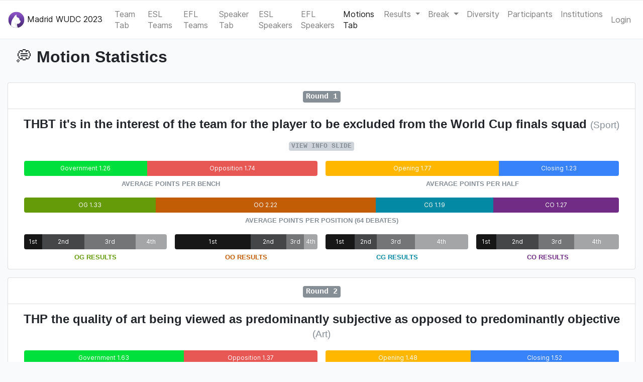

--- FILE ---
content_type: text/html; charset=utf-8
request_url: https://wudc2023.calicotab.com/wudc/motions/statistics/
body_size: 12869
content:
<!DOCTYPE html>

<html lang="en">
<head>

  <meta charset="utf-8">
  <meta http-equiv="X-UA-Compatible" content="IE=edge">
  <meta name="viewport" content="width=device-width, initial-scale=1, shrink-to-fit=no">

  <title>Madrid WUDC 2023 | Motion Statistics</title>

  
    
  
  <meta name="description" content="The tab for Madrid WUDC 2023 runs on Calico - Tabbycat, an open-source tab system for a variety of parliamentary debating formats" />
  <meta property="og:description" content="The tab for Madrid WUDC 2023 runs on Calico - Tabbycat, an open-source tab system for a variety of parliamentary debating formats" />
  <meta property="og:image" content="https://calico-static.s3.us-east-2.amazonaws.com/logo-social.png" />

  
    
            
    
  


  <link rel="preload" href="https://calico-static.s3.us-east-2.amazonaws.com/fonts/Inter-Regular.woff2" as="font" type="font/woff2">
  <link rel="icon" type="image/png" href="https://calico-static.s3.us-east-2.amazonaws.com/logo-32x32.png" sizes="32x32" />
  <link rel="icon" type="image/png" href="https://calico-static.s3.us-east-2.amazonaws.com/logo-16x16.png" sizes="16x16" />
  <link rel="mask-icon" href="https://calico-static.s3.us-east-2.amazonaws.com/safari-tab.svg" color="rgb(102, 61, 160)">
  <link rel="stylesheet" type="text/css" href="https://calico-static.s3.us-east-2.amazonaws.com/css/style.css" />
  
  

  
  <link href="https://calico-static.s3.us-east-2.amazonaws.com/vue/js/app.js" rel=preload as=script>
  
  
</head>

<body class="">

  
    
      

<nav class="navbar navbar-expand-lg navbar-light">

  
  
  
    <div class="nav-item">

      
        <a class="navbar-brand" href="/wudc/">
          <svg xmlns="http://www.w3.org/2000/svg" xmlns:xlink="http://www.w3.org/1999/xlink" width="33" height="33" viewBox="0 0 256 256">
  <defs><style>.a{fill:none;}.b{opacity:0.5;}.c{fill:#fff;}.d{clip-path:url(#a);}.e{fill:url(#b);}.f{fill:#e8e8e8;}.g{opacity:0.33;}.h{fill:#333;}</style><clipPath id="a"><circle class="a" cx="128" cy="128" r="123"/></clipPath><linearGradient id="b" x1="128" y1="264.14" x2="128" y2="-8.14" gradientUnits="userSpaceOnUse"><stop offset="0" stop-color="#432665"/><stop offset="0.51" stop-color="#663da0"/><stop offset="0.8" stop-color="#864fbf"/><stop offset="1" stop-color="#9758d0"/></linearGradient></defs>
  <title>Tabbycat Logo</title>
  <g class="b"><path class="c" d="M128,7.5a120.5,120.5,0,0,1,85.21,205.71A120.5,120.5,0,1,1,42.79,42.79,119.71,119.71,0,0,1,128,7.5m0-2A122.5,122.5,0,1,0,250.5,128,122.5,122.5,0,0,0,128,5.5Z"/></g><g class="d"><rect class="e" x="-7.13" y="-8.14" width="270.25" height="272.28"/><path class="c" d="M132.5,175.3A204.57,204.57,0,0,0,136,213c4.08,21.71,11.59,41.09,21.55,56.6l-97.59-1.46-9.41-22.92a204.57,204.57,0,0,1-3.46-37.74c0-51.9,18.92-96.84,46.49-118.66,11.37-9,24.21-14.06,37.8-14.06"/><path class="c" d="M58,161.71l131.72-3.32A11.68,11.68,0,0,0,192.83,145c-1.34-3.66-5.21-5.71-5.21-5.71-6.81-3.81-11.94-6.81-12.59-21.94,0,0,2.62-17.75-33-28.5,0,0-7.66-4.71-8.14-7.24"/><path class="c" d="M84.49,99.06s20-44.66,43.78-51.2c0,0,1.52-.2,1.39,1.24a68.8,68.8,0,0,0-.1,12C130.92,77.38,138,91,147.28,97.15l-.95,32.34"/><path class="c" d="M135.07,208.07c-1.18-8.83-3.58-22.8,17.46-19.87,0,0,6.13.29,10-.81C172,184.73,184,176.29,189.74,163A61,61,0,0,0,193,153H58"/><path class="f" d="M112.88,273.33c16.89-49.43-3.23-70.38-3.23-70.38-16.6-22.08-2.26-36.66-2.26-36.66C127.06,190,154.75,187.81,155,188a26.08,26.08,0,0,0-7.31.09,11.94,11.94,0,0,0-9.82,13c1.14,11.33,4.66,37,24.57,69.22"/></g><g class="g"><path class="h" d="M128,7a121,121,0,0,1,85.56,206.56A121,121,0,0,1,42.44,42.44,120.21,120.21,0,0,1,128,7m0-2A123,123,0,1,0,251,128,123,123,0,0,0,128,5Z"/></g>
</svg>

          Madrid WUDC 2023
        </a>
      

    </div>
  

  <button class="navbar-toggler" type="button" data-toggle="collapse" data-target="#collapsed-main-nav" aria-controls="collapsed-main-nav" aria-expanded="false" aria-label="Toggle navigation">
    <span class="navbar-toggler-icon"></span>
  </button>

  <div class="collapse navbar-collapse pt-3 pt-md-0 pb-2 pb-md-0" id="collapsed-main-nav">

    <ul class="navbar-nav mr-auto">

      
        

<!-- TAB RELEASES -->

  <li class="nav-item ">
    <a class="nav-link" href="/wudc/tab/team/">Team Tab</a>
  </li>


  
    <li>
      <a class="nav-link" href="/wudc/tab/team/esl/">
        ESL Teams
      </a>
    </li>
  
    <li>
      <a class="nav-link" href="/wudc/tab/team/efl/">
        EFL Teams
      </a>
    </li>
  


  <li class="nav-item ">
    <a class="nav-link" href="/wudc/tab/speaker/">Speaker Tab</a>
  </li>


  
    
      <li>
        <a class="nav-link" href="/wudc/tab/speaker/esl/">
          ESL Speakers
        </a>
      </li>
    
  
    
      <li>
        <a class="nav-link" href="/wudc/tab/speaker/efl/">
          EFL Speakers
        </a>
      </li>
    
  




  
    <li class="nav-item ">
      <a class="nav-link" href="/wudc/motions/statistics/">Motions Tab</a>
    </li>
  


<!-- DRAW RELEASES -->


<!-- CHECK INS -->


<!-- RESULTS RELEASES -->

  <li class="nav-item dropdown ">
    <a class="nav-link dropdown-toggle" href="#" id="roundsDrop"
       data-toggle="dropdown" aria-haspopup="true" aria-expanded="false">
       Results
    </a>
    <div class="dropdown-menu" aria-labelledby="roundsDrop">
      
        <a class="dropdown-item" href="/wudc/results/round/1/">
          Round 1
        </a>
      
        <a class="dropdown-item" href="/wudc/results/round/2/">
          Round 2
        </a>
      
        <a class="dropdown-item" href="/wudc/results/round/3/">
          Round 3
        </a>
      
        <a class="dropdown-item" href="/wudc/results/round/4/">
          Round 4
        </a>
      
        <a class="dropdown-item" href="/wudc/results/round/5/">
          Round 5
        </a>
      
        <a class="dropdown-item" href="/wudc/results/round/6/">
          Round 6
        </a>
      
        <a class="dropdown-item" href="/wudc/results/round/7/">
          Round 7
        </a>
      
        <a class="dropdown-item" href="/wudc/results/round/8/">
          Round 8
        </a>
      
        <a class="dropdown-item" href="/wudc/results/round/9/">
          Round 9
        </a>
      
        <a class="dropdown-item" href="/wudc/results/round/10/">
          Partial Double-Octofinals
        </a>
      
        <a class="dropdown-item" href="/wudc/results/round/11/">
          Octofinals
        </a>
      
        <a class="dropdown-item" href="/wudc/results/round/12/">
          Quarterfinals
        </a>
      
        <a class="dropdown-item" href="/wudc/results/round/13/">
          Semifinals
        </a>
      
        <a class="dropdown-item" href="/wudc/results/round/14/">
          Grand Final
        </a>
      
        <a class="dropdown-item" href="/wudc/results/round/15/">
          ESL Semifinals
        </a>
      
        <a class="dropdown-item" href="/wudc/results/round/16/">
          ESL Finals
        </a>
      
        <a class="dropdown-item" href="/wudc/results/round/17/">
          EFL Finals
        </a>
      
    </div>
  </li>


<!-- BREAK RELEASES -->


  <li class="nav-item dropdown ">
    <a class="nav-link dropdown-toggle" href="#" id="breakdrop"
       data-toggle="dropdown" aria-haspopup="true" aria-expanded="false">
      Break
    </a>
    <div class="dropdown-menu" aria-labelledby="breakdrop">
      
        
          <a class="dropdown-item" href="/wudc/break/teams/open/">
            Open
          </a>
        
          <a class="dropdown-item" href="/wudc/break/teams/esl/">
            ESL
          </a>
        
          <a class="dropdown-item" href="/wudc/break/teams/efl/">
            EFL
          </a>
        
      
      
        <a class="dropdown-item" href="/wudc/break/adjudicators/">
          Adjudicators
        </a>
      
    </div>
  </li>


<!-- MISC -->




  <li class="nav-item ">
    <a class="nav-link" href="/wudc/tab/diversity/">Diversity</a>
  </li>


  <li class="nav-item ">
    <a class="nav-link" href="/wudc/participants/list/">Participants</a>
  </li>


  <li class="nav-item ">
    <a class="nav-link" href="/wudc/participants/institutions/">Institutions</a>
  </li>






      

    </ul>

    <ul class="navbar-nav navbar-my-lg-0">
      <li class="nav-item">
        
          <a class="nav-link" href="/accounts/login/">
            Login
          </a>
        
      </li>
    </ul>

  </div>

</nav>

    
  

  <div class="container-fluid">

    

    
      <div class="row d-print-none " id="pageTitle">

        <div class="col-md m-3 h2 d-flex align-items-center">

          <div class="min-height: 100px;">
            
              <span class="emoji">💭</span>
              Motion Statistics
            
            
              <small class="text-muted d-md-inline d-block"></small>
            
          </div>

        </div>

      </div>
    

    

      <div class="row page-navs">
        <div class="col">
          <div class="d-lg-flex justify-content-lg-between">
            
  

            
          </div>
        </div>
      </div>

      <div class="row d-print-none">
        <div class="col" id="messages-container">
          
          
        </div>
      </div>

    

    <div class="row">
      <div class="col">
        

  

    
      





  <div class="list-group mt-3">

    <div class="list-group-item disabled text-center h5" style="margin-bottom:0;">
      <span class="badge badge-secondary">Round 1</span>
    </div>

    
      
      <div class="list-group-item px-1 px-md-4 pb-0 text-center">

        <h4 class="mb-3 mt-1">
          THBT it&#x27;s in the interest of the team for the player to be excluded from the World Cup finals squad <small class="text-muted d-md-inline d-none">(Sport)</small>
          
        </h4>

        
          <span class="h6 badge badge-light text-secondary mx-auto mb-3 mt-0 hover-target"
                data-toggle="modal" data-target="#info_24113">
            View Info Slide
          </span>
          

<div class="modal fade" id="info_24113" tabindex="-1" role="dialog"
     aria-labelledby="" aria-hidden="true">
  <div class="modal-dialog modal-dialog-centered modal-lg text-left" role="document">
    <div class="modal-content">
      <div class="modal-header">
        <h5 class="modal-title">Info Slide</h5>
        <button type="button" class="close" data-dismiss="modal" aria-label="Close">
          <span aria-hidden="true">&times;</span>
        </button>
      </div>
      <div class="modal-body lead">
        
          <p>A team that’s recently gained prominence after great performances at the World Cup has advanced to World Cup finals for the first time. After the semi final, the team&#x27;s top scorer and most important player, while drunk at a bar, publicly instigated a physical fight against another member of the team. When asked to calm down they continued to double down, causing more of a public disruption and seemingly irreconcilable differences with other members of the team.</p>
        
      </div>
    </div>
  </div>
</div>

        

        <div class="row">

          
            

<div class="col-sm-12">



  <div class="row no-gutters">

    <div class="col-12 col-md-6 mb-2 px-2">
      <div class="progress">
        <div class="progress-bar progress-bar-gov"
             style="width: 41.92708333333333%">
          Government 1.26
        </div>
        <div class="progress-bar progress-bar-opp"
             style="width: 58.072916666666664%">
          Opposition 1.74
        </div>
      </div>
      <h6 class="mt-2 text-center text-muted">
        Average Points per bench
      </h6>
    </div>

    <div class="col-12 col-md-6 mb-2 px-2">
      <div class="progress">
        <div class="progress-bar progress-bar-opening"
             style="width: 59.114583333333336%">
          Opening 1.77
        </div>
        <div class="progress-bar progress-bar-closing"
             style="width: 40.88541666666667%">
          Closing 1.23
        </div>
      </div>
      <h6 class="mt-2 text-center text-muted">
        Average Points per half
      </h6>
    </div>


  </div>

  <div class="row no-gutters">
    <div class="col-md-12 mb-2 px-2">
      <div class="progress">
        
          
            <div class="progress-bar progress-bar-og"
                 style="width: 22.135416666666664%">
              <div>
                <span class="d-none d-md-inline">OG </span>
                1.33
              </div>
            </div>
          
        
          
            <div class="progress-bar progress-bar-oo"
                 style="width: 36.97916666666667%">
              <div>
                <span class="d-none d-md-inline">OO </span>
                2.22
              </div>
            </div>
          
        
          
            <div class="progress-bar progress-bar-cg"
                 style="width: 19.791666666666664%">
              <div>
                <span class="d-none d-md-inline">CG </span>
                1.19
              </div>
            </div>
          
        
          
            <div class="progress-bar progress-bar-co"
                 style="width: 21.09375%">
              <div>
                <span class="d-none d-md-inline">CO </span>
                1.27
              </div>
            </div>
          
        
      </div>
      <h6 class="mt-2 text-center text-muted">
        average points per position (64 debates)
      </h6>
    </div>
  </div>

  <div class="row no-gutters">

    

      <div class="col-md-3 col-6 mb-2 px-2">
        <div class="progress">

          

            

            <div class="progress-bar progress-points-3"
                 style="width: 12.5%" data-toggle="tooltip"
                 title="8 results for OG (12.5%) were for 3 points">
              
                <span class="d-none d-md-inline">
                  1st
                </span>
                <span class="d-inline d-md-none">
                  1
                </span>
              
            </div>

          

            

            <div class="progress-bar progress-points-2"
                 style="width: 29.6875%" data-toggle="tooltip"
                 title="19 results for OG (29.7%) were for 2 points">
              
                <span class="d-none d-md-inline">
                  2nd
                </span>
                <span class="d-inline d-md-none">
                  2
                </span>
              
            </div>

          

            

            <div class="progress-bar progress-points-1"
                 style="width: 35.9375%" data-toggle="tooltip"
                 title="23 results for OG (35.9%) were for 1 points">
              
                <span class="d-none d-md-inline">
                  3rd
                </span>
                <span class="d-inline d-md-none">
                  3
                </span>
              
            </div>

          

            

            <div class="progress-bar progress-points-0"
                 style="width: 21.875%" data-toggle="tooltip"
                 title="14 results for OG (21.9%) were for 0 points">
              
                <span class="d-none d-md-inline">
                  4th
                </span>
                <span class="d-inline d-md-none">
                  4
                </span>
              
            </div>

          

        </div>
        <h6 class="mt-2 text-center text-og">
          OG results
        </h6>
      </div>

    

      <div class="col-md-3 col-6 mb-2 px-2">
        <div class="progress">

          

            

            <div class="progress-bar progress-points-3"
                 style="width: 53.125%" data-toggle="tooltip"
                 title="34 results for OO (53.1%) were for 3 points">
              
                <span class="d-none d-md-inline">
                  1st
                </span>
                <span class="d-inline d-md-none">
                  1
                </span>
              
            </div>

          

            

            <div class="progress-bar progress-points-2"
                 style="width: 25.0%" data-toggle="tooltip"
                 title="16 results for OO (25%) were for 2 points">
              
                <span class="d-none d-md-inline">
                  2nd
                </span>
                <span class="d-inline d-md-none">
                  2
                </span>
              
            </div>

          

            

            <div class="progress-bar progress-points-1"
                 style="width: 12.5%" data-toggle="tooltip"
                 title="8 results for OO (12.5%) were for 1 points">
              
                <span class="d-none d-md-inline">
                  3rd
                </span>
                <span class="d-inline d-md-none">
                  3
                </span>
              
            </div>

          

            

            <div class="progress-bar progress-points-0"
                 style="width: 9.375%" data-toggle="tooltip"
                 title="6 results for OO (9.4%) were for 0 points">
              
                <span class="d-none d-md-inline">
                  4th
                </span>
                <span class="d-inline d-md-none">
                  4
                </span>
              
            </div>

          

        </div>
        <h6 class="mt-2 text-center text-oo">
          OO results
        </h6>
      </div>

    

      <div class="col-md-3 col-6 mb-2 px-2">
        <div class="progress">

          

            

            <div class="progress-bar progress-points-3"
                 style="width: 20.3125%" data-toggle="tooltip"
                 title="13 results for CG (20.3%) were for 3 points">
              
                <span class="d-none d-md-inline">
                  1st
                </span>
                <span class="d-inline d-md-none">
                  1
                </span>
              
            </div>

          

            

            <div class="progress-bar progress-points-2"
                 style="width: 15.625%" data-toggle="tooltip"
                 title="10 results for CG (15.6%) were for 2 points">
              
                <span class="d-none d-md-inline">
                  2nd
                </span>
                <span class="d-inline d-md-none">
                  2
                </span>
              
            </div>

          

            

            <div class="progress-bar progress-points-1"
                 style="width: 26.5625%" data-toggle="tooltip"
                 title="17 results for CG (26.6%) were for 1 points">
              
                <span class="d-none d-md-inline">
                  3rd
                </span>
                <span class="d-inline d-md-none">
                  3
                </span>
              
            </div>

          

            

            <div class="progress-bar progress-points-0"
                 style="width: 37.5%" data-toggle="tooltip"
                 title="24 results for CG (37.5%) were for 0 points">
              
                <span class="d-none d-md-inline">
                  4th
                </span>
                <span class="d-inline d-md-none">
                  4
                </span>
              
            </div>

          

        </div>
        <h6 class="mt-2 text-center text-cg">
          CG results
        </h6>
      </div>

    

      <div class="col-md-3 col-6 mb-2 px-2">
        <div class="progress">

          

            

            <div class="progress-bar progress-points-3"
                 style="width: 14.0625%" data-toggle="tooltip"
                 title="9 results for CO (14.1%) were for 3 points">
              
                <span class="d-none d-md-inline">
                  1st
                </span>
                <span class="d-inline d-md-none">
                  1
                </span>
              
            </div>

          

            

            <div class="progress-bar progress-points-2"
                 style="width: 29.6875%" data-toggle="tooltip"
                 title="19 results for CO (29.7%) were for 2 points">
              
                <span class="d-none d-md-inline">
                  2nd
                </span>
                <span class="d-inline d-md-none">
                  2
                </span>
              
            </div>

          

            

            <div class="progress-bar progress-points-1"
                 style="width: 25.0%" data-toggle="tooltip"
                 title="16 results for CO (25%) were for 1 points">
              
                <span class="d-none d-md-inline">
                  3rd
                </span>
                <span class="d-inline d-md-none">
                  3
                </span>
              
            </div>

          

            

            <div class="progress-bar progress-points-0"
                 style="width: 31.25%" data-toggle="tooltip"
                 title="20 results for CO (31.3%) were for 0 points">
              
                <span class="d-none d-md-inline">
                  4th
                </span>
                <span class="d-inline d-md-none">
                  4
                </span>
              
            </div>

          

        </div>
        <h6 class="mt-2 text-center text-co">
          CO results
        </h6>
      </div>

    

  </div>



</div>

          

        </div>

      </div>
      
    

  </div>


  <div class="list-group mt-3">

    <div class="list-group-item disabled text-center h5" style="margin-bottom:0;">
      <span class="badge badge-secondary">Round 2</span>
    </div>

    
      
      <div class="list-group-item px-1 px-md-4 pb-0 text-center">

        <h4 class="mb-3 mt-1">
          THP the quality of art being viewed as predominantly subjective as opposed to predominantly objective <small class="text-muted d-md-inline d-none">(Art)</small>
          
        </h4>

        

        <div class="row">

          
            

<div class="col-sm-12">



  <div class="row no-gutters">

    <div class="col-12 col-md-6 mb-2 px-2">
      <div class="progress">
        <div class="progress-bar progress-bar-gov"
             style="width: 54.427083333333336%">
          Government 1.63
        </div>
        <div class="progress-bar progress-bar-opp"
             style="width: 45.57291666666667%">
          Opposition 1.37
        </div>
      </div>
      <h6 class="mt-2 text-center text-muted">
        Average Points per bench
      </h6>
    </div>

    <div class="col-12 col-md-6 mb-2 px-2">
      <div class="progress">
        <div class="progress-bar progress-bar-opening"
             style="width: 49.47916666666667%">
          Opening 1.48
        </div>
        <div class="progress-bar progress-bar-closing"
             style="width: 50.520833333333336%">
          Closing 1.52
        </div>
      </div>
      <h6 class="mt-2 text-center text-muted">
        Average Points per half
      </h6>
    </div>


  </div>

  <div class="row no-gutters">
    <div class="col-md-12 mb-2 px-2">
      <div class="progress">
        
          
            <div class="progress-bar progress-bar-og"
                 style="width: 26.5625%">
              <div>
                <span class="d-none d-md-inline">OG </span>
                1.59
              </div>
            </div>
          
        
          
            <div class="progress-bar progress-bar-oo"
                 style="width: 22.916666666666664%">
              <div>
                <span class="d-none d-md-inline">OO </span>
                1.38
              </div>
            </div>
          
        
          
            <div class="progress-bar progress-bar-cg"
                 style="width: 27.864583333333332%">
              <div>
                <span class="d-none d-md-inline">CG </span>
                1.67
              </div>
            </div>
          
        
          
            <div class="progress-bar progress-bar-co"
                 style="width: 22.65625%">
              <div>
                <span class="d-none d-md-inline">CO </span>
                1.36
              </div>
            </div>
          
        
      </div>
      <h6 class="mt-2 text-center text-muted">
        average points per position (64 debates)
      </h6>
    </div>
  </div>

  <div class="row no-gutters">

    

      <div class="col-md-3 col-6 mb-2 px-2">
        <div class="progress">

          

            

            <div class="progress-bar progress-points-3"
                 style="width: 28.125%" data-toggle="tooltip"
                 title="18 results for OG (28.1%) were for 3 points">
              
                <span class="d-none d-md-inline">
                  1st
                </span>
                <span class="d-inline d-md-none">
                  1
                </span>
              
            </div>

          

            

            <div class="progress-bar progress-points-2"
                 style="width: 18.75%" data-toggle="tooltip"
                 title="12 results for OG (18.8%) were for 2 points">
              
                <span class="d-none d-md-inline">
                  2nd
                </span>
                <span class="d-inline d-md-none">
                  2
                </span>
              
            </div>

          

            

            <div class="progress-bar progress-points-1"
                 style="width: 37.5%" data-toggle="tooltip"
                 title="24 results for OG (37.5%) were for 1 points">
              
                <span class="d-none d-md-inline">
                  3rd
                </span>
                <span class="d-inline d-md-none">
                  3
                </span>
              
            </div>

          

            

            <div class="progress-bar progress-points-0"
                 style="width: 15.625%" data-toggle="tooltip"
                 title="10 results for OG (15.6%) were for 0 points">
              
                <span class="d-none d-md-inline">
                  4th
                </span>
                <span class="d-inline d-md-none">
                  4
                </span>
              
            </div>

          

        </div>
        <h6 class="mt-2 text-center text-og">
          OG results
        </h6>
      </div>

    

      <div class="col-md-3 col-6 mb-2 px-2">
        <div class="progress">

          

            

            <div class="progress-bar progress-points-3"
                 style="width: 17.1875%" data-toggle="tooltip"
                 title="11 results for OO (17.2%) were for 3 points">
              
                <span class="d-none d-md-inline">
                  1st
                </span>
                <span class="d-inline d-md-none">
                  1
                </span>
              
            </div>

          

            

            <div class="progress-bar progress-points-2"
                 style="width: 32.8125%" data-toggle="tooltip"
                 title="21 results for OO (32.8%) were for 2 points">
              
                <span class="d-none d-md-inline">
                  2nd
                </span>
                <span class="d-inline d-md-none">
                  2
                </span>
              
            </div>

          

            

            <div class="progress-bar progress-points-1"
                 style="width: 20.3125%" data-toggle="tooltip"
                 title="13 results for OO (20.3%) were for 1 points">
              
                <span class="d-none d-md-inline">
                  3rd
                </span>
                <span class="d-inline d-md-none">
                  3
                </span>
              
            </div>

          

            

            <div class="progress-bar progress-points-0"
                 style="width: 29.6875%" data-toggle="tooltip"
                 title="19 results for OO (29.7%) were for 0 points">
              
                <span class="d-none d-md-inline">
                  4th
                </span>
                <span class="d-inline d-md-none">
                  4
                </span>
              
            </div>

          

        </div>
        <h6 class="mt-2 text-center text-oo">
          OO results
        </h6>
      </div>

    

      <div class="col-md-3 col-6 mb-2 px-2">
        <div class="progress">

          

            

            <div class="progress-bar progress-points-3"
                 style="width: 29.6875%" data-toggle="tooltip"
                 title="19 results for CG (29.7%) were for 3 points">
              
                <span class="d-none d-md-inline">
                  1st
                </span>
                <span class="d-inline d-md-none">
                  1
                </span>
              
            </div>

          

            

            <div class="progress-bar progress-points-2"
                 style="width: 29.6875%" data-toggle="tooltip"
                 title="19 results for CG (29.7%) were for 2 points">
              
                <span class="d-none d-md-inline">
                  2nd
                </span>
                <span class="d-inline d-md-none">
                  2
                </span>
              
            </div>

          

            

            <div class="progress-bar progress-points-1"
                 style="width: 18.75%" data-toggle="tooltip"
                 title="12 results for CG (18.8%) were for 1 points">
              
                <span class="d-none d-md-inline">
                  3rd
                </span>
                <span class="d-inline d-md-none">
                  3
                </span>
              
            </div>

          

            

            <div class="progress-bar progress-points-0"
                 style="width: 21.875%" data-toggle="tooltip"
                 title="14 results for CG (21.9%) were for 0 points">
              
                <span class="d-none d-md-inline">
                  4th
                </span>
                <span class="d-inline d-md-none">
                  4
                </span>
              
            </div>

          

        </div>
        <h6 class="mt-2 text-center text-cg">
          CG results
        </h6>
      </div>

    

      <div class="col-md-3 col-6 mb-2 px-2">
        <div class="progress">

          

            

            <div class="progress-bar progress-points-3"
                 style="width: 25.0%" data-toggle="tooltip"
                 title="16 results for CO (25%) were for 3 points">
              
                <span class="d-none d-md-inline">
                  1st
                </span>
                <span class="d-inline d-md-none">
                  1
                </span>
              
            </div>

          

            

            <div class="progress-bar progress-points-2"
                 style="width: 18.75%" data-toggle="tooltip"
                 title="12 results for CO (18.8%) were for 2 points">
              
                <span class="d-none d-md-inline">
                  2nd
                </span>
                <span class="d-inline d-md-none">
                  2
                </span>
              
            </div>

          

            

            <div class="progress-bar progress-points-1"
                 style="width: 23.4375%" data-toggle="tooltip"
                 title="15 results for CO (23.4%) were for 1 points">
              
                <span class="d-none d-md-inline">
                  3rd
                </span>
                <span class="d-inline d-md-none">
                  3
                </span>
              
            </div>

          

            

            <div class="progress-bar progress-points-0"
                 style="width: 32.8125%" data-toggle="tooltip"
                 title="21 results for CO (32.8%) were for 0 points">
              
                <span class="d-none d-md-inline">
                  4th
                </span>
                <span class="d-inline d-md-none">
                  4
                </span>
              
            </div>

          

        </div>
        <h6 class="mt-2 text-center text-co">
          CO results
        </h6>
      </div>

    

  </div>



</div>

          

        </div>

      </div>
      
    

  </div>


  <div class="list-group mt-3">

    <div class="list-group-item disabled text-center h5" style="margin-bottom:0;">
      <span class="badge badge-secondary">Round 3</span>
    </div>

    
      
      <div class="list-group-item px-1 px-md-4 pb-0 text-center">

        <h4 class="mb-3 mt-1">
          THBT The Pacific Alliance should introduce a common currency <small class="text-muted d-md-inline d-none">(Pacific)</small>
          
        </h4>

        
          <span class="h6 badge badge-light text-secondary mx-auto mb-3 mt-0 hover-target"
                data-toggle="modal" data-target="#info_24117">
            View Info Slide
          </span>
          

<div class="modal fade" id="info_24117" tabindex="-1" role="dialog"
     aria-labelledby="" aria-hidden="true">
  <div class="modal-dialog modal-dialog-centered modal-lg text-left" role="document">
    <div class="modal-content">
      <div class="modal-header">
        <h5 class="modal-title">Info Slide</h5>
        <button type="button" class="close" data-dismiss="modal" aria-label="Close">
          <span aria-hidden="true">&times;</span>
        </button>
      </div>
      <div class="modal-body lead">
        
          <p>The Pacific Alliance (Spanish: Alianza del Pacífico) is a Latin American trade bloc, formed by Chile, Colombia, Mexico and Peru.</p>
        
      </div>
    </div>
  </div>
</div>

        

        <div class="row">

          
            

<div class="col-sm-12">



  <div class="row no-gutters">

    <div class="col-12 col-md-6 mb-2 px-2">
      <div class="progress">
        <div class="progress-bar progress-bar-gov"
             style="width: 43.75%">
          Government 1.31
        </div>
        <div class="progress-bar progress-bar-opp"
             style="width: 56.25%">
          Opposition 1.69
        </div>
      </div>
      <h6 class="mt-2 text-center text-muted">
        Average Points per bench
      </h6>
    </div>

    <div class="col-12 col-md-6 mb-2 px-2">
      <div class="progress">
        <div class="progress-bar progress-bar-opening"
             style="width: 50.260416666666664%">
          Opening 1.51
        </div>
        <div class="progress-bar progress-bar-closing"
             style="width: 49.73958333333333%">
          Closing 1.49
        </div>
      </div>
      <h6 class="mt-2 text-center text-muted">
        Average Points per half
      </h6>
    </div>


  </div>

  <div class="row no-gutters">
    <div class="col-md-12 mb-2 px-2">
      <div class="progress">
        
          
            <div class="progress-bar progress-bar-og"
                 style="width: 20.833333333333336%">
              <div>
                <span class="d-none d-md-inline">OG </span>
                1.25
              </div>
            </div>
          
        
          
            <div class="progress-bar progress-bar-oo"
                 style="width: 29.427083333333332%">
              <div>
                <span class="d-none d-md-inline">OO </span>
                1.77
              </div>
            </div>
          
        
          
            <div class="progress-bar progress-bar-cg"
                 style="width: 22.916666666666664%">
              <div>
                <span class="d-none d-md-inline">CG </span>
                1.38
              </div>
            </div>
          
        
          
            <div class="progress-bar progress-bar-co"
                 style="width: 26.822916666666668%">
              <div>
                <span class="d-none d-md-inline">CO </span>
                1.61
              </div>
            </div>
          
        
      </div>
      <h6 class="mt-2 text-center text-muted">
        average points per position (64 debates)
      </h6>
    </div>
  </div>

  <div class="row no-gutters">

    

      <div class="col-md-3 col-6 mb-2 px-2">
        <div class="progress">

          

            

            <div class="progress-bar progress-points-3"
                 style="width: 14.0625%" data-toggle="tooltip"
                 title="9 results for OG (14.1%) were for 3 points">
              
                <span class="d-none d-md-inline">
                  1st
                </span>
                <span class="d-inline d-md-none">
                  1
                </span>
              
            </div>

          

            

            <div class="progress-bar progress-points-2"
                 style="width: 23.4375%" data-toggle="tooltip"
                 title="15 results for OG (23.4%) were for 2 points">
              
                <span class="d-none d-md-inline">
                  2nd
                </span>
                <span class="d-inline d-md-none">
                  2
                </span>
              
            </div>

          

            

            <div class="progress-bar progress-points-1"
                 style="width: 35.9375%" data-toggle="tooltip"
                 title="23 results for OG (35.9%) were for 1 points">
              
                <span class="d-none d-md-inline">
                  3rd
                </span>
                <span class="d-inline d-md-none">
                  3
                </span>
              
            </div>

          

            

            <div class="progress-bar progress-points-0"
                 style="width: 26.5625%" data-toggle="tooltip"
                 title="17 results for OG (26.6%) were for 0 points">
              
                <span class="d-none d-md-inline">
                  4th
                </span>
                <span class="d-inline d-md-none">
                  4
                </span>
              
            </div>

          

        </div>
        <h6 class="mt-2 text-center text-og">
          OG results
        </h6>
      </div>

    

      <div class="col-md-3 col-6 mb-2 px-2">
        <div class="progress">

          

            

            <div class="progress-bar progress-points-3"
                 style="width: 31.25%" data-toggle="tooltip"
                 title="20 results for OO (31.3%) were for 3 points">
              
                <span class="d-none d-md-inline">
                  1st
                </span>
                <span class="d-inline d-md-none">
                  1
                </span>
              
            </div>

          

            

            <div class="progress-bar progress-points-2"
                 style="width: 34.375%" data-toggle="tooltip"
                 title="22 results for OO (34.4%) were for 2 points">
              
                <span class="d-none d-md-inline">
                  2nd
                </span>
                <span class="d-inline d-md-none">
                  2
                </span>
              
            </div>

          

            

            <div class="progress-bar progress-points-1"
                 style="width: 14.0625%" data-toggle="tooltip"
                 title="9 results for OO (14.1%) were for 1 points">
              
                <span class="d-none d-md-inline">
                  3rd
                </span>
                <span class="d-inline d-md-none">
                  3
                </span>
              
            </div>

          

            

            <div class="progress-bar progress-points-0"
                 style="width: 20.3125%" data-toggle="tooltip"
                 title="13 results for OO (20.3%) were for 0 points">
              
                <span class="d-none d-md-inline">
                  4th
                </span>
                <span class="d-inline d-md-none">
                  4
                </span>
              
            </div>

          

        </div>
        <h6 class="mt-2 text-center text-oo">
          OO results
        </h6>
      </div>

    

      <div class="col-md-3 col-6 mb-2 px-2">
        <div class="progress">

          

            

            <div class="progress-bar progress-points-3"
                 style="width: 23.4375%" data-toggle="tooltip"
                 title="15 results for CG (23.4%) were for 3 points">
              
                <span class="d-none d-md-inline">
                  1st
                </span>
                <span class="d-inline d-md-none">
                  1
                </span>
              
            </div>

          

            

            <div class="progress-bar progress-points-2"
                 style="width: 15.625%" data-toggle="tooltip"
                 title="10 results for CG (15.6%) were for 2 points">
              
                <span class="d-none d-md-inline">
                  2nd
                </span>
                <span class="d-inline d-md-none">
                  2
                </span>
              
            </div>

          

            

            <div class="progress-bar progress-points-1"
                 style="width: 35.9375%" data-toggle="tooltip"
                 title="23 results for CG (35.9%) were for 1 points">
              
                <span class="d-none d-md-inline">
                  3rd
                </span>
                <span class="d-inline d-md-none">
                  3
                </span>
              
            </div>

          

            

            <div class="progress-bar progress-points-0"
                 style="width: 25.0%" data-toggle="tooltip"
                 title="16 results for CG (25%) were for 0 points">
              
                <span class="d-none d-md-inline">
                  4th
                </span>
                <span class="d-inline d-md-none">
                  4
                </span>
              
            </div>

          

        </div>
        <h6 class="mt-2 text-center text-cg">
          CG results
        </h6>
      </div>

    

      <div class="col-md-3 col-6 mb-2 px-2">
        <div class="progress">

          

            

            <div class="progress-bar progress-points-3"
                 style="width: 31.25%" data-toggle="tooltip"
                 title="20 results for CO (31.3%) were for 3 points">
              
                <span class="d-none d-md-inline">
                  1st
                </span>
                <span class="d-inline d-md-none">
                  1
                </span>
              
            </div>

          

            

            <div class="progress-bar progress-points-2"
                 style="width: 26.5625%" data-toggle="tooltip"
                 title="17 results for CO (26.6%) were for 2 points">
              
                <span class="d-none d-md-inline">
                  2nd
                </span>
                <span class="d-inline d-md-none">
                  2
                </span>
              
            </div>

          

            

            <div class="progress-bar progress-points-1"
                 style="width: 14.0625%" data-toggle="tooltip"
                 title="9 results for CO (14.1%) were for 1 points">
              
                <span class="d-none d-md-inline">
                  3rd
                </span>
                <span class="d-inline d-md-none">
                  3
                </span>
              
            </div>

          

            

            <div class="progress-bar progress-points-0"
                 style="width: 28.125%" data-toggle="tooltip"
                 title="18 results for CO (28.1%) were for 0 points">
              
                <span class="d-none d-md-inline">
                  4th
                </span>
                <span class="d-inline d-md-none">
                  4
                </span>
              
            </div>

          

        </div>
        <h6 class="mt-2 text-center text-co">
          CO results
        </h6>
      </div>

    

  </div>



</div>

          

        </div>

      </div>
      
    

  </div>


  <div class="list-group mt-3">

    <div class="list-group-item disabled text-center h5" style="margin-bottom:0;">
      <span class="badge badge-secondary">Round 4</span>
    </div>

    
      
      <div class="list-group-item px-1 px-md-4 pb-0 text-center">

        <h4 class="mb-3 mt-1">
          THBT governments, when determining housing policy, should heavily prioritise supporting renters over home owners <small class="text-muted d-md-inline d-none">(housing)</small>
          
        </h4>

        

        <div class="row">

          
            

<div class="col-sm-12">



  <div class="row no-gutters">

    <div class="col-12 col-md-6 mb-2 px-2">
      <div class="progress">
        <div class="progress-bar progress-bar-gov"
             style="width: 52.34375%">
          Government 1.57
        </div>
        <div class="progress-bar progress-bar-opp"
             style="width: 47.65625%">
          Opposition 1.43
        </div>
      </div>
      <h6 class="mt-2 text-center text-muted">
        Average Points per bench
      </h6>
    </div>

    <div class="col-12 col-md-6 mb-2 px-2">
      <div class="progress">
        <div class="progress-bar progress-bar-opening"
             style="width: 54.947916666666664%">
          Opening 1.65
        </div>
        <div class="progress-bar progress-bar-closing"
             style="width: 45.05208333333333%">
          Closing 1.35
        </div>
      </div>
      <h6 class="mt-2 text-center text-muted">
        Average Points per half
      </h6>
    </div>


  </div>

  <div class="row no-gutters">
    <div class="col-md-12 mb-2 px-2">
      <div class="progress">
        
          
            <div class="progress-bar progress-bar-og"
                 style="width: 31.770833333333332%">
              <div>
                <span class="d-none d-md-inline">OG </span>
                1.91
              </div>
            </div>
          
        
          
            <div class="progress-bar progress-bar-oo"
                 style="width: 23.177083333333336%">
              <div>
                <span class="d-none d-md-inline">OO </span>
                1.39
              </div>
            </div>
          
        
          
            <div class="progress-bar progress-bar-cg"
                 style="width: 20.572916666666664%">
              <div>
                <span class="d-none d-md-inline">CG </span>
                1.23
              </div>
            </div>
          
        
          
            <div class="progress-bar progress-bar-co"
                 style="width: 24.479166666666664%">
              <div>
                <span class="d-none d-md-inline">CO </span>
                1.47
              </div>
            </div>
          
        
      </div>
      <h6 class="mt-2 text-center text-muted">
        average points per position (64 debates)
      </h6>
    </div>
  </div>

  <div class="row no-gutters">

    

      <div class="col-md-3 col-6 mb-2 px-2">
        <div class="progress">

          

            

            <div class="progress-bar progress-points-3"
                 style="width: 42.1875%" data-toggle="tooltip"
                 title="27 results for OG (42.2%) were for 3 points">
              
                <span class="d-none d-md-inline">
                  1st
                </span>
                <span class="d-inline d-md-none">
                  1
                </span>
              
            </div>

          

            

            <div class="progress-bar progress-points-2"
                 style="width: 21.875%" data-toggle="tooltip"
                 title="14 results for OG (21.9%) were for 2 points">
              
                <span class="d-none d-md-inline">
                  2nd
                </span>
                <span class="d-inline d-md-none">
                  2
                </span>
              
            </div>

          

            

            <div class="progress-bar progress-points-1"
                 style="width: 20.3125%" data-toggle="tooltip"
                 title="13 results for OG (20.3%) were for 1 points">
              
                <span class="d-none d-md-inline">
                  3rd
                </span>
                <span class="d-inline d-md-none">
                  3
                </span>
              
            </div>

          

            

            <div class="progress-bar progress-points-0"
                 style="width: 15.625%" data-toggle="tooltip"
                 title="10 results for OG (15.6%) were for 0 points">
              
                <span class="d-none d-md-inline">
                  4th
                </span>
                <span class="d-inline d-md-none">
                  4
                </span>
              
            </div>

          

        </div>
        <h6 class="mt-2 text-center text-og">
          OG results
        </h6>
      </div>

    

      <div class="col-md-3 col-6 mb-2 px-2">
        <div class="progress">

          

            

            <div class="progress-bar progress-points-3"
                 style="width: 17.1875%" data-toggle="tooltip"
                 title="11 results for OO (17.2%) were for 3 points">
              
                <span class="d-none d-md-inline">
                  1st
                </span>
                <span class="d-inline d-md-none">
                  1
                </span>
              
            </div>

          

            

            <div class="progress-bar progress-points-2"
                 style="width: 25.0%" data-toggle="tooltip"
                 title="16 results for OO (25%) were for 2 points">
              
                <span class="d-none d-md-inline">
                  2nd
                </span>
                <span class="d-inline d-md-none">
                  2
                </span>
              
            </div>

          

            

            <div class="progress-bar progress-points-1"
                 style="width: 37.5%" data-toggle="tooltip"
                 title="24 results for OO (37.5%) were for 1 points">
              
                <span class="d-none d-md-inline">
                  3rd
                </span>
                <span class="d-inline d-md-none">
                  3
                </span>
              
            </div>

          

            

            <div class="progress-bar progress-points-0"
                 style="width: 20.3125%" data-toggle="tooltip"
                 title="13 results for OO (20.3%) were for 0 points">
              
                <span class="d-none d-md-inline">
                  4th
                </span>
                <span class="d-inline d-md-none">
                  4
                </span>
              
            </div>

          

        </div>
        <h6 class="mt-2 text-center text-oo">
          OO results
        </h6>
      </div>

    

      <div class="col-md-3 col-6 mb-2 px-2">
        <div class="progress">

          

            

            <div class="progress-bar progress-points-3"
                 style="width: 14.0625%" data-toggle="tooltip"
                 title="9 results for CG (14.1%) were for 3 points">
              
                <span class="d-none d-md-inline">
                  1st
                </span>
                <span class="d-inline d-md-none">
                  1
                </span>
              
            </div>

          

            

            <div class="progress-bar progress-points-2"
                 style="width: 29.6875%" data-toggle="tooltip"
                 title="19 results for CG (29.7%) were for 2 points">
              
                <span class="d-none d-md-inline">
                  2nd
                </span>
                <span class="d-inline d-md-none">
                  2
                </span>
              
            </div>

          

            

            <div class="progress-bar progress-points-1"
                 style="width: 21.875%" data-toggle="tooltip"
                 title="14 results for CG (21.9%) were for 1 points">
              
                <span class="d-none d-md-inline">
                  3rd
                </span>
                <span class="d-inline d-md-none">
                  3
                </span>
              
            </div>

          

            

            <div class="progress-bar progress-points-0"
                 style="width: 34.375%" data-toggle="tooltip"
                 title="22 results for CG (34.4%) were for 0 points">
              
                <span class="d-none d-md-inline">
                  4th
                </span>
                <span class="d-inline d-md-none">
                  4
                </span>
              
            </div>

          

        </div>
        <h6 class="mt-2 text-center text-cg">
          CG results
        </h6>
      </div>

    

      <div class="col-md-3 col-6 mb-2 px-2">
        <div class="progress">

          

            

            <div class="progress-bar progress-points-3"
                 style="width: 26.5625%" data-toggle="tooltip"
                 title="17 results for CO (26.6%) were for 3 points">
              
                <span class="d-none d-md-inline">
                  1st
                </span>
                <span class="d-inline d-md-none">
                  1
                </span>
              
            </div>

          

            

            <div class="progress-bar progress-points-2"
                 style="width: 23.4375%" data-toggle="tooltip"
                 title="15 results for CO (23.4%) were for 2 points">
              
                <span class="d-none d-md-inline">
                  2nd
                </span>
                <span class="d-inline d-md-none">
                  2
                </span>
              
            </div>

          

            

            <div class="progress-bar progress-points-1"
                 style="width: 20.3125%" data-toggle="tooltip"
                 title="13 results for CO (20.3%) were for 1 points">
              
                <span class="d-none d-md-inline">
                  3rd
                </span>
                <span class="d-inline d-md-none">
                  3
                </span>
              
            </div>

          

            

            <div class="progress-bar progress-points-0"
                 style="width: 29.6875%" data-toggle="tooltip"
                 title="19 results for CO (29.7%) were for 0 points">
              
                <span class="d-none d-md-inline">
                  4th
                </span>
                <span class="d-inline d-md-none">
                  4
                </span>
              
            </div>

          

        </div>
        <h6 class="mt-2 text-center text-co">
          CO results
        </h6>
      </div>

    

  </div>



</div>

          

        </div>

      </div>
      
    

  </div>


  <div class="list-group mt-3">

    <div class="list-group-item disabled text-center h5" style="margin-bottom:0;">
      <span class="badge badge-secondary">Round 5</span>
    </div>

    
      
      <div class="list-group-item px-1 px-md-4 pb-0 text-center">

        <h4 class="mb-3 mt-1">
          THS the increasing prominence of data journalism at the expense of qualitative journalism <small class="text-muted d-md-inline d-none">(Journalism)</small>
          
        </h4>

        
          <span class="h6 badge badge-light text-secondary mx-auto mb-3 mt-0 hover-target"
                data-toggle="modal" data-target="#info_24119">
            View Info Slide
          </span>
          

<div class="modal fade" id="info_24119" tabindex="-1" role="dialog"
     aria-labelledby="" aria-hidden="true">
  <div class="modal-dialog modal-dialog-centered modal-lg text-left" role="document">
    <div class="modal-content">
      <div class="modal-header">
        <h5 class="modal-title">Info Slide</h5>
        <button type="button" class="close" data-dismiss="modal" aria-label="Close">
          <span aria-hidden="true">&times;</span>
        </button>
      </div>
      <div class="modal-body lead">
        
          <p>Data journalism is a type of journalism reflecting the increased role that numerical data has in the production and distribution of information in the digital era. It reflects the increased interaction between content producers (journalists) and several other fields such as design, computer science and statistics. On the flip side, more traditional forms of journalism are qualitative in approach, focusing more on interpretation and contextualisation.</p>
        
      </div>
    </div>
  </div>
</div>

        

        <div class="row">

          
            

<div class="col-sm-12">



  <div class="row no-gutters">

    <div class="col-12 col-md-6 mb-2 px-2">
      <div class="progress">
        <div class="progress-bar progress-bar-gov"
             style="width: 46.09375%">
          Government 1.38
        </div>
        <div class="progress-bar progress-bar-opp"
             style="width: 53.90625%">
          Opposition 1.62
        </div>
      </div>
      <h6 class="mt-2 text-center text-muted">
        Average Points per bench
      </h6>
    </div>

    <div class="col-12 col-md-6 mb-2 px-2">
      <div class="progress">
        <div class="progress-bar progress-bar-opening"
             style="width: 54.947916666666664%">
          Opening 1.65
        </div>
        <div class="progress-bar progress-bar-closing"
             style="width: 45.05208333333333%">
          Closing 1.35
        </div>
      </div>
      <h6 class="mt-2 text-center text-muted">
        Average Points per half
      </h6>
    </div>


  </div>

  <div class="row no-gutters">
    <div class="col-md-12 mb-2 px-2">
      <div class="progress">
        
          
            <div class="progress-bar progress-bar-og"
                 style="width: 23.697916666666664%">
              <div>
                <span class="d-none d-md-inline">OG </span>
                1.42
              </div>
            </div>
          
        
          
            <div class="progress-bar progress-bar-oo"
                 style="width: 31.25%">
              <div>
                <span class="d-none d-md-inline">OO </span>
                1.88
              </div>
            </div>
          
        
          
            <div class="progress-bar progress-bar-cg"
                 style="width: 22.395833333333336%">
              <div>
                <span class="d-none d-md-inline">CG </span>
                1.34
              </div>
            </div>
          
        
          
            <div class="progress-bar progress-bar-co"
                 style="width: 22.65625%">
              <div>
                <span class="d-none d-md-inline">CO </span>
                1.36
              </div>
            </div>
          
        
      </div>
      <h6 class="mt-2 text-center text-muted">
        average points per position (64 debates)
      </h6>
    </div>
  </div>

  <div class="row no-gutters">

    

      <div class="col-md-3 col-6 mb-2 px-2">
        <div class="progress">

          

            

            <div class="progress-bar progress-points-3"
                 style="width: 14.0625%" data-toggle="tooltip"
                 title="9 results for OG (14.1%) were for 3 points">
              
                <span class="d-none d-md-inline">
                  1st
                </span>
                <span class="d-inline d-md-none">
                  1
                </span>
              
            </div>

          

            

            <div class="progress-bar progress-points-2"
                 style="width: 25.0%" data-toggle="tooltip"
                 title="16 results for OG (25%) were for 2 points">
              
                <span class="d-none d-md-inline">
                  2nd
                </span>
                <span class="d-inline d-md-none">
                  2
                </span>
              
            </div>

          

            

            <div class="progress-bar progress-points-1"
                 style="width: 50.0%" data-toggle="tooltip"
                 title="32 results for OG (50%) were for 1 points">
              
                <span class="d-none d-md-inline">
                  3rd
                </span>
                <span class="d-inline d-md-none">
                  3
                </span>
              
            </div>

          

            

            <div class="progress-bar progress-points-0"
                 style="width: 10.9375%" data-toggle="tooltip"
                 title="7 results for OG (10.9%) were for 0 points">
              
                <span class="d-none d-md-inline">
                  4th
                </span>
                <span class="d-inline d-md-none">
                  4
                </span>
              
            </div>

          

        </div>
        <h6 class="mt-2 text-center text-og">
          OG results
        </h6>
      </div>

    

      <div class="col-md-3 col-6 mb-2 px-2">
        <div class="progress">

          

            

            <div class="progress-bar progress-points-3"
                 style="width: 35.9375%" data-toggle="tooltip"
                 title="23 results for OO (35.9%) were for 3 points">
              
                <span class="d-none d-md-inline">
                  1st
                </span>
                <span class="d-inline d-md-none">
                  1
                </span>
              
            </div>

          

            

            <div class="progress-bar progress-points-2"
                 style="width: 26.5625%" data-toggle="tooltip"
                 title="17 results for OO (26.6%) were for 2 points">
              
                <span class="d-none d-md-inline">
                  2nd
                </span>
                <span class="d-inline d-md-none">
                  2
                </span>
              
            </div>

          

            

            <div class="progress-bar progress-points-1"
                 style="width: 26.5625%" data-toggle="tooltip"
                 title="17 results for OO (26.6%) were for 1 points">
              
                <span class="d-none d-md-inline">
                  3rd
                </span>
                <span class="d-inline d-md-none">
                  3
                </span>
              
            </div>

          

            

            <div class="progress-bar progress-points-0"
                 style="width: 10.9375%" data-toggle="tooltip"
                 title="7 results for OO (10.9%) were for 0 points">
              
                <span class="d-none d-md-inline">
                  4th
                </span>
                <span class="d-inline d-md-none">
                  4
                </span>
              
            </div>

          

        </div>
        <h6 class="mt-2 text-center text-oo">
          OO results
        </h6>
      </div>

    

      <div class="col-md-3 col-6 mb-2 px-2">
        <div class="progress">

          

            

            <div class="progress-bar progress-points-3"
                 style="width: 28.125%" data-toggle="tooltip"
                 title="18 results for CG (28.1%) were for 3 points">
              
                <span class="d-none d-md-inline">
                  1st
                </span>
                <span class="d-inline d-md-none">
                  1
                </span>
              
            </div>

          

            

            <div class="progress-bar progress-points-2"
                 style="width: 18.75%" data-toggle="tooltip"
                 title="12 results for CG (18.8%) were for 2 points">
              
                <span class="d-none d-md-inline">
                  2nd
                </span>
                <span class="d-inline d-md-none">
                  2
                </span>
              
            </div>

          

            

            <div class="progress-bar progress-points-1"
                 style="width: 12.5%" data-toggle="tooltip"
                 title="8 results for CG (12.5%) were for 1 points">
              
                <span class="d-none d-md-inline">
                  3rd
                </span>
                <span class="d-inline d-md-none">
                  3
                </span>
              
            </div>

          

            

            <div class="progress-bar progress-points-0"
                 style="width: 40.625%" data-toggle="tooltip"
                 title="26 results for CG (40.6%) were for 0 points">
              
                <span class="d-none d-md-inline">
                  4th
                </span>
                <span class="d-inline d-md-none">
                  4
                </span>
              
            </div>

          

        </div>
        <h6 class="mt-2 text-center text-cg">
          CG results
        </h6>
      </div>

    

      <div class="col-md-3 col-6 mb-2 px-2">
        <div class="progress">

          

            

            <div class="progress-bar progress-points-3"
                 style="width: 21.875%" data-toggle="tooltip"
                 title="14 results for CO (21.9%) were for 3 points">
              
                <span class="d-none d-md-inline">
                  1st
                </span>
                <span class="d-inline d-md-none">
                  1
                </span>
              
            </div>

          

            

            <div class="progress-bar progress-points-2"
                 style="width: 29.6875%" data-toggle="tooltip"
                 title="19 results for CO (29.7%) were for 2 points">
              
                <span class="d-none d-md-inline">
                  2nd
                </span>
                <span class="d-inline d-md-none">
                  2
                </span>
              
            </div>

          

            

            <div class="progress-bar progress-points-1"
                 style="width: 10.9375%" data-toggle="tooltip"
                 title="7 results for CO (10.9%) were for 1 points">
              
                <span class="d-none d-md-inline">
                  3rd
                </span>
                <span class="d-inline d-md-none">
                  3
                </span>
              
            </div>

          

            

            <div class="progress-bar progress-points-0"
                 style="width: 37.5%" data-toggle="tooltip"
                 title="24 results for CO (37.5%) were for 0 points">
              
                <span class="d-none d-md-inline">
                  4th
                </span>
                <span class="d-inline d-md-none">
                  4
                </span>
              
            </div>

          

        </div>
        <h6 class="mt-2 text-center text-co">
          CO results
        </h6>
      </div>

    

  </div>



</div>

          

        </div>

      </div>
      
    

  </div>


  <div class="list-group mt-3">

    <div class="list-group-item disabled text-center h5" style="margin-bottom:0;">
      <span class="badge badge-secondary">Round 6</span>
    </div>

    
      
      <div class="list-group-item px-1 px-md-4 pb-0 text-center">

        <h4 class="mb-3 mt-1">
          In developing countries with a history of ethnic, racial and/or religious tensions, THP a change of power from dominant political parties <small class="text-muted d-md-inline d-none">(Political parties)</small>
          
        </h4>

        
          <span class="h6 badge badge-light text-secondary mx-auto mb-3 mt-0 hover-target"
                data-toggle="modal" data-target="#info_24120">
            View Info Slide
          </span>
          

<div class="modal fade" id="info_24120" tabindex="-1" role="dialog"
     aria-labelledby="" aria-hidden="true">
  <div class="modal-dialog modal-dialog-centered modal-lg text-left" role="document">
    <div class="modal-content">
      <div class="modal-header">
        <h5 class="modal-title">Info Slide</h5>
        <button type="button" class="close" data-dismiss="modal" aria-label="Close">
          <span aria-hidden="true">&times;</span>
        </button>
      </div>
      <div class="modal-body lead">
        
          <p>For the purposes of this debate, dominant political parties are ones that have won multiple elections and have been in power for a long time. We will assume power can be handed over in a fair election.</p>
        
      </div>
    </div>
  </div>
</div>

        

        <div class="row">

          
            

<div class="col-sm-12">



  <div class="row no-gutters">

    <div class="col-12 col-md-6 mb-2 px-2">
      <div class="progress">
        <div class="progress-bar progress-bar-gov"
             style="width: 49.47916666666667%">
          Government 1.48
        </div>
        <div class="progress-bar progress-bar-opp"
             style="width: 50.520833333333336%">
          Opposition 1.52
        </div>
      </div>
      <h6 class="mt-2 text-center text-muted">
        Average Points per bench
      </h6>
    </div>

    <div class="col-12 col-md-6 mb-2 px-2">
      <div class="progress">
        <div class="progress-bar progress-bar-opening"
             style="width: 52.864583333333336%">
          Opening 1.59
        </div>
        <div class="progress-bar progress-bar-closing"
             style="width: 47.13541666666667%">
          Closing 1.41
        </div>
      </div>
      <h6 class="mt-2 text-center text-muted">
        Average Points per half
      </h6>
    </div>


  </div>

  <div class="row no-gutters">
    <div class="col-md-12 mb-2 px-2">
      <div class="progress">
        
          
            <div class="progress-bar progress-bar-og"
                 style="width: 26.302083333333332%">
              <div>
                <span class="d-none d-md-inline">OG </span>
                1.58
              </div>
            </div>
          
        
          
            <div class="progress-bar progress-bar-oo"
                 style="width: 26.5625%">
              <div>
                <span class="d-none d-md-inline">OO </span>
                1.59
              </div>
            </div>
          
        
          
            <div class="progress-bar progress-bar-cg"
                 style="width: 23.177083333333336%">
              <div>
                <span class="d-none d-md-inline">CG </span>
                1.39
              </div>
            </div>
          
        
          
            <div class="progress-bar progress-bar-co"
                 style="width: 23.958333333333336%">
              <div>
                <span class="d-none d-md-inline">CO </span>
                1.44
              </div>
            </div>
          
        
      </div>
      <h6 class="mt-2 text-center text-muted">
        average points per position (64 debates)
      </h6>
    </div>
  </div>

  <div class="row no-gutters">

    

      <div class="col-md-3 col-6 mb-2 px-2">
        <div class="progress">

          

            

            <div class="progress-bar progress-points-3"
                 style="width: 26.5625%" data-toggle="tooltip"
                 title="17 results for OG (26.6%) were for 3 points">
              
                <span class="d-none d-md-inline">
                  1st
                </span>
                <span class="d-inline d-md-none">
                  1
                </span>
              
            </div>

          

            

            <div class="progress-bar progress-points-2"
                 style="width: 23.4375%" data-toggle="tooltip"
                 title="15 results for OG (23.4%) were for 2 points">
              
                <span class="d-none d-md-inline">
                  2nd
                </span>
                <span class="d-inline d-md-none">
                  2
                </span>
              
            </div>

          

            

            <div class="progress-bar progress-points-1"
                 style="width: 31.25%" data-toggle="tooltip"
                 title="20 results for OG (31.3%) were for 1 points">
              
                <span class="d-none d-md-inline">
                  3rd
                </span>
                <span class="d-inline d-md-none">
                  3
                </span>
              
            </div>

          

            

            <div class="progress-bar progress-points-0"
                 style="width: 18.75%" data-toggle="tooltip"
                 title="12 results for OG (18.8%) were for 0 points">
              
                <span class="d-none d-md-inline">
                  4th
                </span>
                <span class="d-inline d-md-none">
                  4
                </span>
              
            </div>

          

        </div>
        <h6 class="mt-2 text-center text-og">
          OG results
        </h6>
      </div>

    

      <div class="col-md-3 col-6 mb-2 px-2">
        <div class="progress">

          

            

            <div class="progress-bar progress-points-3"
                 style="width: 28.125%" data-toggle="tooltip"
                 title="18 results for OO (28.1%) were for 3 points">
              
                <span class="d-none d-md-inline">
                  1st
                </span>
                <span class="d-inline d-md-none">
                  1
                </span>
              
            </div>

          

            

            <div class="progress-bar progress-points-2"
                 style="width: 25.0%" data-toggle="tooltip"
                 title="16 results for OO (25%) were for 2 points">
              
                <span class="d-none d-md-inline">
                  2nd
                </span>
                <span class="d-inline d-md-none">
                  2
                </span>
              
            </div>

          

            

            <div class="progress-bar progress-points-1"
                 style="width: 25.0%" data-toggle="tooltip"
                 title="16 results for OO (25%) were for 1 points">
              
                <span class="d-none d-md-inline">
                  3rd
                </span>
                <span class="d-inline d-md-none">
                  3
                </span>
              
            </div>

          

            

            <div class="progress-bar progress-points-0"
                 style="width: 21.875%" data-toggle="tooltip"
                 title="14 results for OO (21.9%) were for 0 points">
              
                <span class="d-none d-md-inline">
                  4th
                </span>
                <span class="d-inline d-md-none">
                  4
                </span>
              
            </div>

          

        </div>
        <h6 class="mt-2 text-center text-oo">
          OO results
        </h6>
      </div>

    

      <div class="col-md-3 col-6 mb-2 px-2">
        <div class="progress">

          

            

            <div class="progress-bar progress-points-3"
                 style="width: 26.5625%" data-toggle="tooltip"
                 title="17 results for CG (26.6%) were for 3 points">
              
                <span class="d-none d-md-inline">
                  1st
                </span>
                <span class="d-inline d-md-none">
                  1
                </span>
              
            </div>

          

            

            <div class="progress-bar progress-points-2"
                 style="width: 18.75%" data-toggle="tooltip"
                 title="12 results for CG (18.8%) were for 2 points">
              
                <span class="d-none d-md-inline">
                  2nd
                </span>
                <span class="d-inline d-md-none">
                  2
                </span>
              
            </div>

          

            

            <div class="progress-bar progress-points-1"
                 style="width: 21.875%" data-toggle="tooltip"
                 title="14 results for CG (21.9%) were for 1 points">
              
                <span class="d-none d-md-inline">
                  3rd
                </span>
                <span class="d-inline d-md-none">
                  3
                </span>
              
            </div>

          

            

            <div class="progress-bar progress-points-0"
                 style="width: 32.8125%" data-toggle="tooltip"
                 title="21 results for CG (32.8%) were for 0 points">
              
                <span class="d-none d-md-inline">
                  4th
                </span>
                <span class="d-inline d-md-none">
                  4
                </span>
              
            </div>

          

        </div>
        <h6 class="mt-2 text-center text-cg">
          CG results
        </h6>
      </div>

    

      <div class="col-md-3 col-6 mb-2 px-2">
        <div class="progress">

          

            

            <div class="progress-bar progress-points-3"
                 style="width: 18.75%" data-toggle="tooltip"
                 title="12 results for CO (18.8%) were for 3 points">
              
                <span class="d-none d-md-inline">
                  1st
                </span>
                <span class="d-inline d-md-none">
                  1
                </span>
              
            </div>

          

            

            <div class="progress-bar progress-points-2"
                 style="width: 32.8125%" data-toggle="tooltip"
                 title="21 results for CO (32.8%) were for 2 points">
              
                <span class="d-none d-md-inline">
                  2nd
                </span>
                <span class="d-inline d-md-none">
                  2
                </span>
              
            </div>

          

            

            <div class="progress-bar progress-points-1"
                 style="width: 21.875%" data-toggle="tooltip"
                 title="14 results for CO (21.9%) were for 1 points">
              
                <span class="d-none d-md-inline">
                  3rd
                </span>
                <span class="d-inline d-md-none">
                  3
                </span>
              
            </div>

          

            

            <div class="progress-bar progress-points-0"
                 style="width: 26.5625%" data-toggle="tooltip"
                 title="17 results for CO (26.6%) were for 0 points">
              
                <span class="d-none d-md-inline">
                  4th
                </span>
                <span class="d-inline d-md-none">
                  4
                </span>
              
            </div>

          

        </div>
        <h6 class="mt-2 text-center text-co">
          CO results
        </h6>
      </div>

    

  </div>



</div>

          

        </div>

      </div>
      
    

  </div>


  <div class="list-group mt-3">

    <div class="list-group-item disabled text-center h5" style="margin-bottom:0;">
      <span class="badge badge-secondary">Round 7</span>
    </div>

    
      
      <div class="list-group-item px-1 px-md-4 pb-0 text-center">

        <h4 class="mb-3 mt-1">
          THBT it is in the interests of Taiwan to pursue friendlier ties with China (e.g. economic, political and cultural ties) <small class="text-muted d-md-inline d-none">(Taiwan)</small>
          
        </h4>

        

        <div class="row">

          
            

<div class="col-sm-12">



  <div class="row no-gutters">

    <div class="col-12 col-md-6 mb-2 px-2">
      <div class="progress">
        <div class="progress-bar progress-bar-gov"
             style="width: 35.9375%">
          Government 1.08
        </div>
        <div class="progress-bar progress-bar-opp"
             style="width: 64.0625%">
          Opposition 1.92
        </div>
      </div>
      <h6 class="mt-2 text-center text-muted">
        Average Points per bench
      </h6>
    </div>

    <div class="col-12 col-md-6 mb-2 px-2">
      <div class="progress">
        <div class="progress-bar progress-bar-opening"
             style="width: 53.125%">
          Opening 1.59
        </div>
        <div class="progress-bar progress-bar-closing"
             style="width: 46.875%">
          Closing 1.41
        </div>
      </div>
      <h6 class="mt-2 text-center text-muted">
        Average Points per half
      </h6>
    </div>


  </div>

  <div class="row no-gutters">
    <div class="col-md-12 mb-2 px-2">
      <div class="progress">
        
          
            <div class="progress-bar progress-bar-og"
                 style="width: 18.229166666666664%">
              <div>
                <span class="d-none d-md-inline">OG </span>
                1.09
              </div>
            </div>
          
        
          
            <div class="progress-bar progress-bar-oo"
                 style="width: 34.89583333333333%">
              <div>
                <span class="d-none d-md-inline">OO </span>
                2.09
              </div>
            </div>
          
        
          
            <div class="progress-bar progress-bar-cg"
                 style="width: 17.708333333333336%">
              <div>
                <span class="d-none d-md-inline">CG </span>
                1.06
              </div>
            </div>
          
        
          
            <div class="progress-bar progress-bar-co"
                 style="width: 29.166666666666668%">
              <div>
                <span class="d-none d-md-inline">CO </span>
                1.75
              </div>
            </div>
          
        
      </div>
      <h6 class="mt-2 text-center text-muted">
        average points per position (64 debates)
      </h6>
    </div>
  </div>

  <div class="row no-gutters">

    

      <div class="col-md-3 col-6 mb-2 px-2">
        <div class="progress">

          

            

            <div class="progress-bar progress-points-3"
                 style="width: 4.6875%" data-toggle="tooltip"
                 title="3 results for OG (4.7%) were for 3 points">
              
                <span class="d-none d-md-inline">
                  1st
                </span>
                <span class="d-inline d-md-none">
                  1
                </span>
              
            </div>

          

            

            <div class="progress-bar progress-points-2"
                 style="width: 25.0%" data-toggle="tooltip"
                 title="16 results for OG (25%) were for 2 points">
              
                <span class="d-none d-md-inline">
                  2nd
                </span>
                <span class="d-inline d-md-none">
                  2
                </span>
              
            </div>

          

            

            <div class="progress-bar progress-points-1"
                 style="width: 45.3125%" data-toggle="tooltip"
                 title="29 results for OG (45.3%) were for 1 points">
              
                <span class="d-none d-md-inline">
                  3rd
                </span>
                <span class="d-inline d-md-none">
                  3
                </span>
              
            </div>

          

            

            <div class="progress-bar progress-points-0"
                 style="width: 25.0%" data-toggle="tooltip"
                 title="16 results for OG (25%) were for 0 points">
              
                <span class="d-none d-md-inline">
                  4th
                </span>
                <span class="d-inline d-md-none">
                  4
                </span>
              
            </div>

          

        </div>
        <h6 class="mt-2 text-center text-og">
          OG results
        </h6>
      </div>

    

      <div class="col-md-3 col-6 mb-2 px-2">
        <div class="progress">

          

            

            <div class="progress-bar progress-points-3"
                 style="width: 51.5625%" data-toggle="tooltip"
                 title="33 results for OO (51.6%) were for 3 points">
              
                <span class="d-none d-md-inline">
                  1st
                </span>
                <span class="d-inline d-md-none">
                  1
                </span>
              
            </div>

          

            

            <div class="progress-bar progress-points-2"
                 style="width: 18.75%" data-toggle="tooltip"
                 title="12 results for OO (18.8%) were for 2 points">
              
                <span class="d-none d-md-inline">
                  2nd
                </span>
                <span class="d-inline d-md-none">
                  2
                </span>
              
            </div>

          

            

            <div class="progress-bar progress-points-1"
                 style="width: 17.1875%" data-toggle="tooltip"
                 title="11 results for OO (17.2%) were for 1 points">
              
                <span class="d-none d-md-inline">
                  3rd
                </span>
                <span class="d-inline d-md-none">
                  3
                </span>
              
            </div>

          

            

            <div class="progress-bar progress-points-0"
                 style="width: 12.5%" data-toggle="tooltip"
                 title="8 results for OO (12.5%) were for 0 points">
              
                <span class="d-none d-md-inline">
                  4th
                </span>
                <span class="d-inline d-md-none">
                  4
                </span>
              
            </div>

          

        </div>
        <h6 class="mt-2 text-center text-oo">
          OO results
        </h6>
      </div>

    

      <div class="col-md-3 col-6 mb-2 px-2">
        <div class="progress">

          

            

            <div class="progress-bar progress-points-3"
                 style="width: 15.625%" data-toggle="tooltip"
                 title="10 results for CG (15.6%) were for 3 points">
              
                <span class="d-none d-md-inline">
                  1st
                </span>
                <span class="d-inline d-md-none">
                  1
                </span>
              
            </div>

          

            

            <div class="progress-bar progress-points-2"
                 style="width: 18.75%" data-toggle="tooltip"
                 title="12 results for CG (18.8%) were for 2 points">
              
                <span class="d-none d-md-inline">
                  2nd
                </span>
                <span class="d-inline d-md-none">
                  2
                </span>
              
            </div>

          

            

            <div class="progress-bar progress-points-1"
                 style="width: 21.875%" data-toggle="tooltip"
                 title="14 results for CG (21.9%) were for 1 points">
              
                <span class="d-none d-md-inline">
                  3rd
                </span>
                <span class="d-inline d-md-none">
                  3
                </span>
              
            </div>

          

            

            <div class="progress-bar progress-points-0"
                 style="width: 43.75%" data-toggle="tooltip"
                 title="28 results for CG (43.8%) were for 0 points">
              
                <span class="d-none d-md-inline">
                  4th
                </span>
                <span class="d-inline d-md-none">
                  4
                </span>
              
            </div>

          

        </div>
        <h6 class="mt-2 text-center text-cg">
          CG results
        </h6>
      </div>

    

      <div class="col-md-3 col-6 mb-2 px-2">
        <div class="progress">

          

            

            <div class="progress-bar progress-points-3"
                 style="width: 28.125%" data-toggle="tooltip"
                 title="18 results for CO (28.1%) were for 3 points">
              
                <span class="d-none d-md-inline">
                  1st
                </span>
                <span class="d-inline d-md-none">
                  1
                </span>
              
            </div>

          

            

            <div class="progress-bar progress-points-2"
                 style="width: 37.5%" data-toggle="tooltip"
                 title="24 results for CO (37.5%) were for 2 points">
              
                <span class="d-none d-md-inline">
                  2nd
                </span>
                <span class="d-inline d-md-none">
                  2
                </span>
              
            </div>

          

            

            <div class="progress-bar progress-points-1"
                 style="width: 15.625%" data-toggle="tooltip"
                 title="10 results for CO (15.6%) were for 1 points">
              
                <span class="d-none d-md-inline">
                  3rd
                </span>
                <span class="d-inline d-md-none">
                  3
                </span>
              
            </div>

          

            

            <div class="progress-bar progress-points-0"
                 style="width: 18.75%" data-toggle="tooltip"
                 title="12 results for CO (18.8%) were for 0 points">
              
                <span class="d-none d-md-inline">
                  4th
                </span>
                <span class="d-inline d-md-none">
                  4
                </span>
              
            </div>

          

        </div>
        <h6 class="mt-2 text-center text-co">
          CO results
        </h6>
      </div>

    

  </div>



</div>

          

        </div>

      </div>
      
    

  </div>


  <div class="list-group mt-3">

    <div class="list-group-item disabled text-center h5" style="margin-bottom:0;">
      <span class="badge badge-secondary">Round 8</span>
    </div>

    
      
      <div class="list-group-item px-1 px-md-4 pb-0 text-center">

        <h4 class="mb-3 mt-1">
          TH, as an average individual in the world today, would prefer to be immortal <small class="text-muted d-md-inline d-none">(Immortality)</small>
          
        </h4>

        

        <div class="row">

          
            

<div class="col-sm-12">



  <div class="row no-gutters">

    <div class="col-12 col-md-6 mb-2 px-2">
      <div class="progress">
        <div class="progress-bar progress-bar-gov"
             style="width: 43.75%">
          Government 1.31
        </div>
        <div class="progress-bar progress-bar-opp"
             style="width: 56.25%">
          Opposition 1.69
        </div>
      </div>
      <h6 class="mt-2 text-center text-muted">
        Average Points per bench
      </h6>
    </div>

    <div class="col-12 col-md-6 mb-2 px-2">
      <div class="progress">
        <div class="progress-bar progress-bar-opening"
             style="width: 54.166666666666664%">
          Opening 1.63
        </div>
        <div class="progress-bar progress-bar-closing"
             style="width: 45.83333333333333%">
          Closing 1.38
        </div>
      </div>
      <h6 class="mt-2 text-center text-muted">
        Average Points per half
      </h6>
    </div>


  </div>

  <div class="row no-gutters">
    <div class="col-md-12 mb-2 px-2">
      <div class="progress">
        
          
            <div class="progress-bar progress-bar-og"
                 style="width: 23.697916666666664%">
              <div>
                <span class="d-none d-md-inline">OG </span>
                1.42
              </div>
            </div>
          
        
          
            <div class="progress-bar progress-bar-oo"
                 style="width: 30.46875%">
              <div>
                <span class="d-none d-md-inline">OO </span>
                1.83
              </div>
            </div>
          
        
          
            <div class="progress-bar progress-bar-cg"
                 style="width: 20.052083333333336%">
              <div>
                <span class="d-none d-md-inline">CG </span>
                1.20
              </div>
            </div>
          
        
          
            <div class="progress-bar progress-bar-co"
                 style="width: 25.78125%">
              <div>
                <span class="d-none d-md-inline">CO </span>
                1.55
              </div>
            </div>
          
        
      </div>
      <h6 class="mt-2 text-center text-muted">
        average points per position (64 debates)
      </h6>
    </div>
  </div>

  <div class="row no-gutters">

    

      <div class="col-md-3 col-6 mb-2 px-2">
        <div class="progress">

          

            

            <div class="progress-bar progress-points-3"
                 style="width: 18.75%" data-toggle="tooltip"
                 title="12 results for OG (18.8%) were for 3 points">
              
                <span class="d-none d-md-inline">
                  1st
                </span>
                <span class="d-inline d-md-none">
                  1
                </span>
              
            </div>

          

            

            <div class="progress-bar progress-points-2"
                 style="width: 25.0%" data-toggle="tooltip"
                 title="16 results for OG (25%) were for 2 points">
              
                <span class="d-none d-md-inline">
                  2nd
                </span>
                <span class="d-inline d-md-none">
                  2
                </span>
              
            </div>

          

            

            <div class="progress-bar progress-points-1"
                 style="width: 35.9375%" data-toggle="tooltip"
                 title="23 results for OG (35.9%) were for 1 points">
              
                <span class="d-none d-md-inline">
                  3rd
                </span>
                <span class="d-inline d-md-none">
                  3
                </span>
              
            </div>

          

            

            <div class="progress-bar progress-points-0"
                 style="width: 20.3125%" data-toggle="tooltip"
                 title="13 results for OG (20.3%) were for 0 points">
              
                <span class="d-none d-md-inline">
                  4th
                </span>
                <span class="d-inline d-md-none">
                  4
                </span>
              
            </div>

          

        </div>
        <h6 class="mt-2 text-center text-og">
          OG results
        </h6>
      </div>

    

      <div class="col-md-3 col-6 mb-2 px-2">
        <div class="progress">

          

            

            <div class="progress-bar progress-points-3"
                 style="width: 35.9375%" data-toggle="tooltip"
                 title="23 results for OO (35.9%) were for 3 points">
              
                <span class="d-none d-md-inline">
                  1st
                </span>
                <span class="d-inline d-md-none">
                  1
                </span>
              
            </div>

          

            

            <div class="progress-bar progress-points-2"
                 style="width: 29.6875%" data-toggle="tooltip"
                 title="19 results for OO (29.7%) were for 2 points">
              
                <span class="d-none d-md-inline">
                  2nd
                </span>
                <span class="d-inline d-md-none">
                  2
                </span>
              
            </div>

          

            

            <div class="progress-bar progress-points-1"
                 style="width: 15.625%" data-toggle="tooltip"
                 title="10 results for OO (15.6%) were for 1 points">
              
                <span class="d-none d-md-inline">
                  3rd
                </span>
                <span class="d-inline d-md-none">
                  3
                </span>
              
            </div>

          

            

            <div class="progress-bar progress-points-0"
                 style="width: 18.75%" data-toggle="tooltip"
                 title="12 results for OO (18.8%) were for 0 points">
              
                <span class="d-none d-md-inline">
                  4th
                </span>
                <span class="d-inline d-md-none">
                  4
                </span>
              
            </div>

          

        </div>
        <h6 class="mt-2 text-center text-oo">
          OO results
        </h6>
      </div>

    

      <div class="col-md-3 col-6 mb-2 px-2">
        <div class="progress">

          

            

            <div class="progress-bar progress-points-3"
                 style="width: 15.625%" data-toggle="tooltip"
                 title="10 results for CG (15.6%) were for 3 points">
              
                <span class="d-none d-md-inline">
                  1st
                </span>
                <span class="d-inline d-md-none">
                  1
                </span>
              
            </div>

          

            

            <div class="progress-bar progress-points-2"
                 style="width: 26.5625%" data-toggle="tooltip"
                 title="17 results for CG (26.6%) were for 2 points">
              
                <span class="d-none d-md-inline">
                  2nd
                </span>
                <span class="d-inline d-md-none">
                  2
                </span>
              
            </div>

          

            

            <div class="progress-bar progress-points-1"
                 style="width: 20.3125%" data-toggle="tooltip"
                 title="13 results for CG (20.3%) were for 1 points">
              
                <span class="d-none d-md-inline">
                  3rd
                </span>
                <span class="d-inline d-md-none">
                  3
                </span>
              
            </div>

          

            

            <div class="progress-bar progress-points-0"
                 style="width: 37.5%" data-toggle="tooltip"
                 title="24 results for CG (37.5%) were for 0 points">
              
                <span class="d-none d-md-inline">
                  4th
                </span>
                <span class="d-inline d-md-none">
                  4
                </span>
              
            </div>

          

        </div>
        <h6 class="mt-2 text-center text-cg">
          CG results
        </h6>
      </div>

    

      <div class="col-md-3 col-6 mb-2 px-2">
        <div class="progress">

          

            

            <div class="progress-bar progress-points-3"
                 style="width: 29.6875%" data-toggle="tooltip"
                 title="19 results for CO (29.7%) were for 3 points">
              
                <span class="d-none d-md-inline">
                  1st
                </span>
                <span class="d-inline d-md-none">
                  1
                </span>
              
            </div>

          

            

            <div class="progress-bar progress-points-2"
                 style="width: 18.75%" data-toggle="tooltip"
                 title="12 results for CO (18.8%) were for 2 points">
              
                <span class="d-none d-md-inline">
                  2nd
                </span>
                <span class="d-inline d-md-none">
                  2
                </span>
              
            </div>

          

            

            <div class="progress-bar progress-points-1"
                 style="width: 28.125%" data-toggle="tooltip"
                 title="18 results for CO (28.1%) were for 1 points">
              
                <span class="d-none d-md-inline">
                  3rd
                </span>
                <span class="d-inline d-md-none">
                  3
                </span>
              
            </div>

          

            

            <div class="progress-bar progress-points-0"
                 style="width: 23.4375%" data-toggle="tooltip"
                 title="15 results for CO (23.4%) were for 0 points">
              
                <span class="d-none d-md-inline">
                  4th
                </span>
                <span class="d-inline d-md-none">
                  4
                </span>
              
            </div>

          

        </div>
        <h6 class="mt-2 text-center text-co">
          CO results
        </h6>
      </div>

    

  </div>



</div>

          

        </div>

      </div>
      
    

  </div>


  <div class="list-group mt-3">

    <div class="list-group-item disabled text-center h5" style="margin-bottom:0;">
      <span class="badge badge-secondary">Round 9</span>
    </div>

    
      
      <div class="list-group-item px-1 px-md-4 pb-0 text-center">

        <h4 class="mb-3 mt-1">
          THBT the internationalisation of intellectual property law brings more harm than good <small class="text-muted d-md-inline d-none">(Intellectual Property)</small>
          
        </h4>

        
          <span class="h6 badge badge-light text-secondary mx-auto mb-3 mt-0 hover-target"
                data-toggle="modal" data-target="#info_24123">
            View Info Slide
          </span>
          

<div class="modal fade" id="info_24123" tabindex="-1" role="dialog"
     aria-labelledby="" aria-hidden="true">
  <div class="modal-dialog modal-dialog-centered modal-lg text-left" role="document">
    <div class="modal-content">
      <div class="modal-header">
        <h5 class="modal-title">Info Slide</h5>
        <button type="button" class="close" data-dismiss="modal" aria-label="Close">
          <span aria-hidden="true">&times;</span>
        </button>
      </div>
      <div class="modal-body lead">
        
          <p>Intellectual property is a category of property that includes ‘intangible’ creations of human intellect. There are many types of intellectual property including patents, copyrights and trademarks.</p>

<p>The ‘internationalisation’ of intellectual property law refers to efforts to make intellectual property rights universally applicable, including the widespread use of treaties to recognise intellectual property rights across different jurisdictions, the creation of the World Intellectual Property Organisation, etc.</p>
        
      </div>
    </div>
  </div>
</div>

        

        <div class="row">

          
            

<div class="col-sm-12">



  <div class="row no-gutters">

    <div class="col-12 col-md-6 mb-2 px-2">
      <div class="progress">
        <div class="progress-bar progress-bar-gov"
             style="width: 51.822916666666664%">
          Government 1.55
        </div>
        <div class="progress-bar progress-bar-opp"
             style="width: 48.17708333333333%">
          Opposition 1.45
        </div>
      </div>
      <h6 class="mt-2 text-center text-muted">
        Average Points per bench
      </h6>
    </div>

    <div class="col-12 col-md-6 mb-2 px-2">
      <div class="progress">
        <div class="progress-bar progress-bar-opening"
             style="width: 55.208333333333336%">
          Opening 1.66
        </div>
        <div class="progress-bar progress-bar-closing"
             style="width: 44.79166666666667%">
          Closing 1.34
        </div>
      </div>
      <h6 class="mt-2 text-center text-muted">
        Average Points per half
      </h6>
    </div>


  </div>

  <div class="row no-gutters">
    <div class="col-md-12 mb-2 px-2">
      <div class="progress">
        
          
            <div class="progress-bar progress-bar-og"
                 style="width: 28.385416666666668%">
              <div>
                <span class="d-none d-md-inline">OG </span>
                1.70
              </div>
            </div>
          
        
          
            <div class="progress-bar progress-bar-oo"
                 style="width: 26.822916666666668%">
              <div>
                <span class="d-none d-md-inline">OO </span>
                1.61
              </div>
            </div>
          
        
          
            <div class="progress-bar progress-bar-cg"
                 style="width: 23.4375%">
              <div>
                <span class="d-none d-md-inline">CG </span>
                1.41
              </div>
            </div>
          
        
          
            <div class="progress-bar progress-bar-co"
                 style="width: 21.354166666666664%">
              <div>
                <span class="d-none d-md-inline">CO </span>
                1.28
              </div>
            </div>
          
        
      </div>
      <h6 class="mt-2 text-center text-muted">
        average points per position (64 debates)
      </h6>
    </div>
  </div>

  <div class="row no-gutters">

    

      <div class="col-md-3 col-6 mb-2 px-2">
        <div class="progress">

          

            

            <div class="progress-bar progress-points-3"
                 style="width: 31.25%" data-toggle="tooltip"
                 title="20 results for OG (31.3%) were for 3 points">
              
                <span class="d-none d-md-inline">
                  1st
                </span>
                <span class="d-inline d-md-none">
                  1
                </span>
              
            </div>

          

            

            <div class="progress-bar progress-points-2"
                 style="width: 28.125%" data-toggle="tooltip"
                 title="18 results for OG (28.1%) were for 2 points">
              
                <span class="d-none d-md-inline">
                  2nd
                </span>
                <span class="d-inline d-md-none">
                  2
                </span>
              
            </div>

          

            

            <div class="progress-bar progress-points-1"
                 style="width: 20.3125%" data-toggle="tooltip"
                 title="13 results for OG (20.3%) were for 1 points">
              
                <span class="d-none d-md-inline">
                  3rd
                </span>
                <span class="d-inline d-md-none">
                  3
                </span>
              
            </div>

          

            

            <div class="progress-bar progress-points-0"
                 style="width: 20.3125%" data-toggle="tooltip"
                 title="13 results for OG (20.3%) were for 0 points">
              
                <span class="d-none d-md-inline">
                  4th
                </span>
                <span class="d-inline d-md-none">
                  4
                </span>
              
            </div>

          

        </div>
        <h6 class="mt-2 text-center text-og">
          OG results
        </h6>
      </div>

    

      <div class="col-md-3 col-6 mb-2 px-2">
        <div class="progress">

          

            

            <div class="progress-bar progress-points-3"
                 style="width: 26.5625%" data-toggle="tooltip"
                 title="17 results for OO (26.6%) were for 3 points">
              
                <span class="d-none d-md-inline">
                  1st
                </span>
                <span class="d-inline d-md-none">
                  1
                </span>
              
            </div>

          

            

            <div class="progress-bar progress-points-2"
                 style="width: 26.5625%" data-toggle="tooltip"
                 title="17 results for OO (26.6%) were for 2 points">
              
                <span class="d-none d-md-inline">
                  2nd
                </span>
                <span class="d-inline d-md-none">
                  2
                </span>
              
            </div>

          

            

            <div class="progress-bar progress-points-1"
                 style="width: 28.125%" data-toggle="tooltip"
                 title="18 results for OO (28.1%) were for 1 points">
              
                <span class="d-none d-md-inline">
                  3rd
                </span>
                <span class="d-inline d-md-none">
                  3
                </span>
              
            </div>

          

            

            <div class="progress-bar progress-points-0"
                 style="width: 18.75%" data-toggle="tooltip"
                 title="12 results for OO (18.8%) were for 0 points">
              
                <span class="d-none d-md-inline">
                  4th
                </span>
                <span class="d-inline d-md-none">
                  4
                </span>
              
            </div>

          

        </div>
        <h6 class="mt-2 text-center text-oo">
          OO results
        </h6>
      </div>

    

      <div class="col-md-3 col-6 mb-2 px-2">
        <div class="progress">

          

            

            <div class="progress-bar progress-points-3"
                 style="width: 18.75%" data-toggle="tooltip"
                 title="12 results for CG (18.8%) were for 3 points">
              
                <span class="d-none d-md-inline">
                  1st
                </span>
                <span class="d-inline d-md-none">
                  1
                </span>
              
            </div>

          

            

            <div class="progress-bar progress-points-2"
                 style="width: 28.125%" data-toggle="tooltip"
                 title="18 results for CG (28.1%) were for 2 points">
              
                <span class="d-none d-md-inline">
                  2nd
                </span>
                <span class="d-inline d-md-none">
                  2
                </span>
              
            </div>

          

            

            <div class="progress-bar progress-points-1"
                 style="width: 28.125%" data-toggle="tooltip"
                 title="18 results for CG (28.1%) were for 1 points">
              
                <span class="d-none d-md-inline">
                  3rd
                </span>
                <span class="d-inline d-md-none">
                  3
                </span>
              
            </div>

          

            

            <div class="progress-bar progress-points-0"
                 style="width: 25.0%" data-toggle="tooltip"
                 title="16 results for CG (25%) were for 0 points">
              
                <span class="d-none d-md-inline">
                  4th
                </span>
                <span class="d-inline d-md-none">
                  4
                </span>
              
            </div>

          

        </div>
        <h6 class="mt-2 text-center text-cg">
          CG results
        </h6>
      </div>

    

      <div class="col-md-3 col-6 mb-2 px-2">
        <div class="progress">

          

            

            <div class="progress-bar progress-points-3"
                 style="width: 23.4375%" data-toggle="tooltip"
                 title="15 results for CO (23.4%) were for 3 points">
              
                <span class="d-none d-md-inline">
                  1st
                </span>
                <span class="d-inline d-md-none">
                  1
                </span>
              
            </div>

          

            

            <div class="progress-bar progress-points-2"
                 style="width: 17.1875%" data-toggle="tooltip"
                 title="11 results for CO (17.2%) were for 2 points">
              
                <span class="d-none d-md-inline">
                  2nd
                </span>
                <span class="d-inline d-md-none">
                  2
                </span>
              
            </div>

          

            

            <div class="progress-bar progress-points-1"
                 style="width: 23.4375%" data-toggle="tooltip"
                 title="15 results for CO (23.4%) were for 1 points">
              
                <span class="d-none d-md-inline">
                  3rd
                </span>
                <span class="d-inline d-md-none">
                  3
                </span>
              
            </div>

          

            

            <div class="progress-bar progress-points-0"
                 style="width: 35.9375%" data-toggle="tooltip"
                 title="23 results for CO (35.9%) were for 0 points">
              
                <span class="d-none d-md-inline">
                  4th
                </span>
                <span class="d-inline d-md-none">
                  4
                </span>
              
            </div>

          

        </div>
        <h6 class="mt-2 text-center text-co">
          CO results
        </h6>
      </div>

    

  </div>



</div>

          

        </div>

      </div>
      
    

  </div>


  <div class="list-group mt-3">

    <div class="list-group-item disabled text-center h5" style="margin-bottom:0;">
      <span class="badge badge-secondary">Partial Double-Octofinals</span>
    </div>

    
      
      <div class="list-group-item px-1 px-md-4 pb-0 text-center">

        <h4 class="mb-3 mt-1">
          THW allow democratic governments to overturn supreme court/constitutional court decisions with a simple majority in the legislature <small class="text-muted d-md-inline d-none">(supreme court)</small>
          
        </h4>

        

        <div class="row">

          
            

<div class="col-sm-12">



  <div class="row">
    <div class="col">
      <h6 class="mt-2 text-center text-muted">
        results from 8 debates
      </h6>
    </div>
  </div>

  <div class="row">

    

      <div class="col-md-3 mb-3">
        <div class="progress">

          
          

          <div class="progress-bar progress-bar-advancing"
               style="width: 50.0%" data-toggle="tooltip"
               title="4 of 8 teams on OG (50%) advanced">
            
              advanced
            
          </div>
          <div class="progress-bar progress-bar-eliminated"
               style="width: 50.0%" data-toggle="tooltip"
               title="4 of 8 teams on OG (50%) were eliminated">
            
              eliminated
            
          </div>

        </div>
        <h6 class="mt-2 text-center text-OG">
          OG results distribution
        </h6>
      </div>

    

      <div class="col-md-3 mb-3">
        <div class="progress">

          
          

          <div class="progress-bar progress-bar-advancing"
               style="width: 50.0%" data-toggle="tooltip"
               title="4 of 8 teams on OO (50%) advanced">
            
              advanced
            
          </div>
          <div class="progress-bar progress-bar-eliminated"
               style="width: 50.0%" data-toggle="tooltip"
               title="4 of 8 teams on OO (50%) were eliminated">
            
              eliminated
            
          </div>

        </div>
        <h6 class="mt-2 text-center text-OO">
          OO results distribution
        </h6>
      </div>

    

      <div class="col-md-3 mb-3">
        <div class="progress">

          
          

          <div class="progress-bar progress-bar-advancing"
               style="width: 25.0%" data-toggle="tooltip"
               title="2 of 8 teams on CG (25%) advanced">
            
              advanced
            
          </div>
          <div class="progress-bar progress-bar-eliminated"
               style="width: 75.0%" data-toggle="tooltip"
               title="6 of 8 teams on CG (75%) were eliminated">
            
              eliminated
            
          </div>

        </div>
        <h6 class="mt-2 text-center text-CG">
          CG results distribution
        </h6>
      </div>

    

      <div class="col-md-3 mb-3">
        <div class="progress">

          
          

          <div class="progress-bar progress-bar-advancing"
               style="width: 75.0%" data-toggle="tooltip"
               title="6 of 8 teams on CO (75%) advanced">
            
              advanced
            
          </div>
          <div class="progress-bar progress-bar-eliminated"
               style="width: 25.0%" data-toggle="tooltip"
               title="2 of 8 teams on CO (25%) were eliminated">
            
              eliminated
            
          </div>

        </div>
        <h6 class="mt-2 text-center text-CO">
          CO results distribution
        </h6>
      </div>

    

  </div>



</div>

          

        </div>

      </div>
      
    

  </div>


  <div class="list-group mt-3">

    <div class="list-group-item disabled text-center h5" style="margin-bottom:0;">
      <span class="badge badge-secondary">Octofinals</span>
    </div>

    
      
      <div class="list-group-item px-1 px-md-4 pb-0 text-center">

        <h4 class="mb-3 mt-1">
          THP a focus on societal factors (e.g. socioeconomic factors) as opposed to individual factors (e.g. personal history) when addressing the causes and consequences of mental health issues <small class="text-muted d-md-inline d-none">(Mental Health)</small>
          
        </h4>

        

        <div class="row">

          
            

<div class="col-sm-12">



  <div class="row">
    <div class="col">
      <h6 class="mt-2 text-center text-muted">
        results from 8 debates
      </h6>
    </div>
  </div>

  <div class="row">

    

      <div class="col-md-3 mb-3">
        <div class="progress">

          
          

          <div class="progress-bar progress-bar-advancing"
               style="width: 12.5%" data-toggle="tooltip"
               title="1 of 8 teams on OG (12.5%) advanced">
            
              adv.
            
          </div>
          <div class="progress-bar progress-bar-eliminated"
               style="width: 87.5%" data-toggle="tooltip"
               title="7 of 8 teams on OG (87.5%) were eliminated">
            
              eliminated
            
          </div>

        </div>
        <h6 class="mt-2 text-center text-OG">
          OG results distribution
        </h6>
      </div>

    

      <div class="col-md-3 mb-3">
        <div class="progress">

          
          

          <div class="progress-bar progress-bar-advancing"
               style="width: 25.0%" data-toggle="tooltip"
               title="2 of 8 teams on OO (25%) advanced">
            
              advanced
            
          </div>
          <div class="progress-bar progress-bar-eliminated"
               style="width: 75.0%" data-toggle="tooltip"
               title="6 of 8 teams on OO (75%) were eliminated">
            
              eliminated
            
          </div>

        </div>
        <h6 class="mt-2 text-center text-OO">
          OO results distribution
        </h6>
      </div>

    

      <div class="col-md-3 mb-3">
        <div class="progress">

          
          

          <div class="progress-bar progress-bar-advancing"
               style="width: 87.5%" data-toggle="tooltip"
               title="7 of 8 teams on CG (87.5%) advanced">
            
              advanced
            
          </div>
          <div class="progress-bar progress-bar-eliminated"
               style="width: 12.5%" data-toggle="tooltip"
               title="1 of 8 teams on CG (12.5%) were eliminated">
            
              elim.
            
          </div>

        </div>
        <h6 class="mt-2 text-center text-CG">
          CG results distribution
        </h6>
      </div>

    

      <div class="col-md-3 mb-3">
        <div class="progress">

          
          

          <div class="progress-bar progress-bar-advancing"
               style="width: 75.0%" data-toggle="tooltip"
               title="6 of 8 teams on CO (75%) advanced">
            
              advanced
            
          </div>
          <div class="progress-bar progress-bar-eliminated"
               style="width: 25.0%" data-toggle="tooltip"
               title="2 of 8 teams on CO (25%) were eliminated">
            
              eliminated
            
          </div>

        </div>
        <h6 class="mt-2 text-center text-CO">
          CO results distribution
        </h6>
      </div>

    

  </div>



</div>

          

        </div>

      </div>
      
    

  </div>


  <div class="list-group mt-3">

    <div class="list-group-item disabled text-center h5" style="margin-bottom:0;">
      <span class="badge badge-secondary">Quarterfinals</span>
    </div>

    
      
      <div class="list-group-item px-1 px-md-4 pb-0 text-center">

        <h4 class="mb-3 mt-1">
          THBT the IMF removing all conditions on these loans, except for explicit anti corruption provisions, is preferable to the recent conditions to developing countries <small class="text-muted d-md-inline d-none">(IMF)</small>
          
        </h4>

        
          <span class="h6 badge badge-light text-secondary mx-auto mb-3 mt-0 hover-target"
                data-toggle="modal" data-target="#info_24127">
            View Info Slide
          </span>
          

<div class="modal fade" id="info_24127" tabindex="-1" role="dialog"
     aria-labelledby="" aria-hidden="true">
  <div class="modal-dialog modal-dialog-centered modal-lg text-left" role="document">
    <div class="modal-content">
      <div class="modal-header">
        <h5 class="modal-title">Info Slide</h5>
        <button type="button" class="close" data-dismiss="modal" aria-label="Close">
          <span aria-hidden="true">&times;</span>
        </button>
      </div>
      <div class="modal-body lead">
        
          <p>During the recent economic crisis, the International Monetary Fund (IMF) has provided certain conditions to developing countries for receiving loans. These conditions require governments to adopt more market based economic policies. Targets include reducing government budget deficits and increasing international currency reserves. The policy conditions provided by the IMF include 1) reducing or eliminating fuel subsidies and fertiliser subsidies; 2) setting the currency exchange rate to international market rates; 3) implementing market-based interest rates; 4) anti corruption provisions.</p>
        
      </div>
    </div>
  </div>
</div>

        

        <div class="row">

          
            

<div class="col-sm-12">



  <div class="row">
    <div class="col">
      <h6 class="mt-2 text-center text-muted">
        results from 4 debates
      </h6>
    </div>
  </div>

  <div class="row">

    

      <div class="col-md-3 mb-3">
        <div class="progress">

          
          

          <div class="progress-bar progress-bar-advancing"
               style="width: 0.0%" data-toggle="tooltip"
               title="0 of 4 teams on OG (0%) advanced">
            
              adv.
            
          </div>
          <div class="progress-bar progress-bar-eliminated"
               style="width: 100.0%" data-toggle="tooltip"
               title="4 of 4 teams on OG (100%) were eliminated">
            
              eliminated
            
          </div>

        </div>
        <h6 class="mt-2 text-center text-OG">
          OG results distribution
        </h6>
      </div>

    

      <div class="col-md-3 mb-3">
        <div class="progress">

          
          

          <div class="progress-bar progress-bar-advancing"
               style="width: 75.0%" data-toggle="tooltip"
               title="3 of 4 teams on OO (75%) advanced">
            
              advanced
            
          </div>
          <div class="progress-bar progress-bar-eliminated"
               style="width: 25.0%" data-toggle="tooltip"
               title="1 of 4 teams on OO (25%) were eliminated">
            
              eliminated
            
          </div>

        </div>
        <h6 class="mt-2 text-center text-OO">
          OO results distribution
        </h6>
      </div>

    

      <div class="col-md-3 mb-3">
        <div class="progress">

          
          

          <div class="progress-bar progress-bar-advancing"
               style="width: 25.0%" data-toggle="tooltip"
               title="1 of 4 teams on CG (25%) advanced">
            
              advanced
            
          </div>
          <div class="progress-bar progress-bar-eliminated"
               style="width: 75.0%" data-toggle="tooltip"
               title="3 of 4 teams on CG (75%) were eliminated">
            
              eliminated
            
          </div>

        </div>
        <h6 class="mt-2 text-center text-CG">
          CG results distribution
        </h6>
      </div>

    

      <div class="col-md-3 mb-3">
        <div class="progress">

          
          

          <div class="progress-bar progress-bar-advancing"
               style="width: 100.0%" data-toggle="tooltip"
               title="4 of 4 teams on CO (100%) advanced">
            
              advanced
            
          </div>
          <div class="progress-bar progress-bar-eliminated"
               style="width: 0.0%" data-toggle="tooltip"
               title="0 of 4 teams on CO (0%) were eliminated">
            
              elim.
            
          </div>

        </div>
        <h6 class="mt-2 text-center text-CO">
          CO results distribution
        </h6>
      </div>

    

  </div>



</div>

          

        </div>

      </div>
      
    

  </div>


  <div class="list-group mt-3">

    <div class="list-group-item disabled text-center h5" style="margin-bottom:0;">
      <span class="badge badge-secondary">Semifinals</span>
    </div>

    
      
      <div class="list-group-item px-1 px-md-4 pb-0 text-center">

        <h4 class="mb-3 mt-1">
          THR the dominance of left/liberal views at universities <small class="text-muted d-md-inline d-none">(Debaters)</small>
          
        </h4>

        

        <div class="row">

          
            

<div class="col-sm-12">



  <div class="row">
    <div class="col">
      <h6 class="mt-2 text-center text-muted">
        results from 2 debates
      </h6>
    </div>
  </div>

  <div class="row">

    

      <div class="col-md-3 mb-3">
        <div class="progress">

          
          

          <div class="progress-bar progress-bar-advancing"
               style="width: 50.0%" data-toggle="tooltip"
               title="1 of 2 teams on OG (50%) advanced">
            
              advanced
            
          </div>
          <div class="progress-bar progress-bar-eliminated"
               style="width: 50.0%" data-toggle="tooltip"
               title="1 of 2 teams on OG (50%) were eliminated">
            
              eliminated
            
          </div>

        </div>
        <h6 class="mt-2 text-center text-OG">
          OG results distribution
        </h6>
      </div>

    

      <div class="col-md-3 mb-3">
        <div class="progress">

          
          

          <div class="progress-bar progress-bar-advancing"
               style="width: 50.0%" data-toggle="tooltip"
               title="1 of 2 teams on OO (50%) advanced">
            
              advanced
            
          </div>
          <div class="progress-bar progress-bar-eliminated"
               style="width: 50.0%" data-toggle="tooltip"
               title="1 of 2 teams on OO (50%) were eliminated">
            
              eliminated
            
          </div>

        </div>
        <h6 class="mt-2 text-center text-OO">
          OO results distribution
        </h6>
      </div>

    

      <div class="col-md-3 mb-3">
        <div class="progress">

          
          

          <div class="progress-bar progress-bar-advancing"
               style="width: 50.0%" data-toggle="tooltip"
               title="1 of 2 teams on CG (50%) advanced">
            
              advanced
            
          </div>
          <div class="progress-bar progress-bar-eliminated"
               style="width: 50.0%" data-toggle="tooltip"
               title="1 of 2 teams on CG (50%) were eliminated">
            
              eliminated
            
          </div>

        </div>
        <h6 class="mt-2 text-center text-CG">
          CG results distribution
        </h6>
      </div>

    

      <div class="col-md-3 mb-3">
        <div class="progress">

          
          

          <div class="progress-bar progress-bar-advancing"
               style="width: 50.0%" data-toggle="tooltip"
               title="1 of 2 teams on CO (50%) advanced">
            
              advanced
            
          </div>
          <div class="progress-bar progress-bar-eliminated"
               style="width: 50.0%" data-toggle="tooltip"
               title="1 of 2 teams on CO (50%) were eliminated">
            
              eliminated
            
          </div>

        </div>
        <h6 class="mt-2 text-center text-CO">
          CO results distribution
        </h6>
      </div>

    

  </div>



</div>

          

        </div>

      </div>
      
    

  </div>


  <div class="list-group mt-3">

    <div class="list-group-item disabled text-center h5" style="margin-bottom:0;">
      <span class="badge badge-secondary">Grand Final</span>
    </div>

    
      
      <div class="list-group-item px-1 px-md-4 pb-0 text-center">

        <h4 class="mb-3 mt-1">
          THP a world where all individuals have a strong belief in Ubuntu <small class="text-muted d-md-inline d-none">(Ubuntu)</small>
          
        </h4>

        
          <span class="h6 badge badge-light text-secondary mx-auto mb-3 mt-0 hover-target"
                data-toggle="modal" data-target="#info_24115">
            View Info Slide
          </span>
          

<div class="modal fade" id="info_24115" tabindex="-1" role="dialog"
     aria-labelledby="" aria-hidden="true">
  <div class="modal-dialog modal-dialog-centered modal-lg text-left" role="document">
    <div class="modal-content">
      <div class="modal-header">
        <h5 class="modal-title">Info Slide</h5>
        <button type="button" class="close" data-dismiss="modal" aria-label="Close">
          <span aria-hidden="true">&times;</span>
        </button>
      </div>
      <div class="modal-body lead">
        
          <p>Ubuntu (“I am because we are”) is a philosophical belief that asserts that people&#x27;s identities should be shaped by, and their obligations should primarily be owed to, their communities.</p>
        
      </div>
    </div>
  </div>
</div>

        

        <div class="row">

          
            

<div class="col-sm-12">



  <div class="row">
    <div class="col">
      <h6 class="mt-2 text-center text-muted">
        results from 1 debate
      </h6>
    </div>
  </div>

  <div class="row">

    

      <div class="col-md-3 mb-3">
        <div class="progress">

          
          

          <div class="progress-bar progress-bar-advancing"
               style="width: 0.0%" data-toggle="tooltip"
               title="0 of 1 team on OG (0%) advanced">
            
              adv.
            
          </div>
          <div class="progress-bar progress-bar-eliminated"
               style="width: 100.0%" data-toggle="tooltip"
               title="1 of 1 team on OG (100%) were eliminated">
            
              eliminated
            
          </div>

        </div>
        <h6 class="mt-2 text-center text-OG">
          OG results distribution
        </h6>
      </div>

    

      <div class="col-md-3 mb-3">
        <div class="progress">

          
          

          <div class="progress-bar progress-bar-advancing"
               style="width: 100.0%" data-toggle="tooltip"
               title="1 of 1 team on OO (100%) advanced">
            
              advanced
            
          </div>
          <div class="progress-bar progress-bar-eliminated"
               style="width: 0.0%" data-toggle="tooltip"
               title="0 of 1 team on OO (0%) were eliminated">
            
              elim.
            
          </div>

        </div>
        <h6 class="mt-2 text-center text-OO">
          OO results distribution
        </h6>
      </div>

    

      <div class="col-md-3 mb-3">
        <div class="progress">

          
          

          <div class="progress-bar progress-bar-advancing"
               style="width: 0.0%" data-toggle="tooltip"
               title="0 of 1 team on CG (0%) advanced">
            
              adv.
            
          </div>
          <div class="progress-bar progress-bar-eliminated"
               style="width: 100.0%" data-toggle="tooltip"
               title="1 of 1 team on CG (100%) were eliminated">
            
              eliminated
            
          </div>

        </div>
        <h6 class="mt-2 text-center text-CG">
          CG results distribution
        </h6>
      </div>

    

      <div class="col-md-3 mb-3">
        <div class="progress">

          
          

          <div class="progress-bar progress-bar-advancing"
               style="width: 0.0%" data-toggle="tooltip"
               title="0 of 1 team on CO (0%) advanced">
            
              adv.
            
          </div>
          <div class="progress-bar progress-bar-eliminated"
               style="width: 100.0%" data-toggle="tooltip"
               title="1 of 1 team on CO (100%) were eliminated">
            
              eliminated
            
          </div>

        </div>
        <h6 class="mt-2 text-center text-CO">
          CO results distribution
        </h6>
      </div>

    

  </div>



</div>

          

        </div>

      </div>
      
    

  </div>


  <div class="list-group mt-3">

    <div class="list-group-item disabled text-center h5" style="margin-bottom:0;">
      <span class="badge badge-secondary">ESL Semifinals</span>
    </div>

    
      
      <div class="list-group-item px-1 px-md-4 pb-0 text-center">

        <h4 class="mb-3 mt-1">
          THBT education systems in Africa should emphasise pan-African history and identities rather than national ones <small class="text-muted d-md-inline d-none">(Education Systems in Africa)</small>
          
        </h4>

        

        <div class="row">

          
            

<div class="col-sm-12">



  <div class="row">
    <div class="col">
      <h6 class="mt-2 text-center text-muted">
        results from 2 debates
      </h6>
    </div>
  </div>

  <div class="row">

    

      <div class="col-md-3 mb-3">
        <div class="progress">

          
          

          <div class="progress-bar progress-bar-advancing"
               style="width: 50.0%" data-toggle="tooltip"
               title="1 of 2 teams on OG (50%) advanced">
            
              advanced
            
          </div>
          <div class="progress-bar progress-bar-eliminated"
               style="width: 50.0%" data-toggle="tooltip"
               title="1 of 2 teams on OG (50%) were eliminated">
            
              eliminated
            
          </div>

        </div>
        <h6 class="mt-2 text-center text-OG">
          OG results distribution
        </h6>
      </div>

    

      <div class="col-md-3 mb-3">
        <div class="progress">

          
          

          <div class="progress-bar progress-bar-advancing"
               style="width: 0.0%" data-toggle="tooltip"
               title="0 of 2 teams on OO (0%) advanced">
            
              adv.
            
          </div>
          <div class="progress-bar progress-bar-eliminated"
               style="width: 100.0%" data-toggle="tooltip"
               title="2 of 2 teams on OO (100%) were eliminated">
            
              eliminated
            
          </div>

        </div>
        <h6 class="mt-2 text-center text-OO">
          OO results distribution
        </h6>
      </div>

    

      <div class="col-md-3 mb-3">
        <div class="progress">

          
          

          <div class="progress-bar progress-bar-advancing"
               style="width: 50.0%" data-toggle="tooltip"
               title="1 of 2 teams on CG (50%) advanced">
            
              advanced
            
          </div>
          <div class="progress-bar progress-bar-eliminated"
               style="width: 50.0%" data-toggle="tooltip"
               title="1 of 2 teams on CG (50%) were eliminated">
            
              eliminated
            
          </div>

        </div>
        <h6 class="mt-2 text-center text-CG">
          CG results distribution
        </h6>
      </div>

    

      <div class="col-md-3 mb-3">
        <div class="progress">

          
          

          <div class="progress-bar progress-bar-advancing"
               style="width: 100.0%" data-toggle="tooltip"
               title="2 of 2 teams on CO (100%) advanced">
            
              advanced
            
          </div>
          <div class="progress-bar progress-bar-eliminated"
               style="width: 0.0%" data-toggle="tooltip"
               title="0 of 2 teams on CO (0%) were eliminated">
            
              elim.
            
          </div>

        </div>
        <h6 class="mt-2 text-center text-CO">
          CO results distribution
        </h6>
      </div>

    

  </div>



</div>

          

        </div>

      </div>
      
    

  </div>


  <div class="list-group mt-3">

    <div class="list-group-item disabled text-center h5" style="margin-bottom:0;">
      <span class="badge badge-secondary">ESL Finals</span>
    </div>

    
      
      <div class="list-group-item px-1 px-md-4 pb-0 text-center">

        <h4 class="mb-3 mt-1">
          When they are not part of that religion, THBT feminists should refrain from critiquing widespread religious practices that have different rules based on gender (e.g. wearing of veils, separate prayer spaces, women on their period being forbidden from fasting, Iddah (waiting) period after divorce/death of a husband, etc.) <small class="text-muted d-md-inline d-none">(Feminism)</small>
          
        </h4>

        

        <div class="row">

          
            

<div class="col-sm-12">



  <div class="row">
    <div class="col">
      <h6 class="mt-2 text-center text-muted">
        results from 1 debate
      </h6>
    </div>
  </div>

  <div class="row">

    

      <div class="col-md-3 mb-3">
        <div class="progress">

          
          

          <div class="progress-bar progress-bar-advancing"
               style="width: 100.0%" data-toggle="tooltip"
               title="1 of 1 team on OG (100%) advanced">
            
              advanced
            
          </div>
          <div class="progress-bar progress-bar-eliminated"
               style="width: 0.0%" data-toggle="tooltip"
               title="0 of 1 team on OG (0%) were eliminated">
            
              elim.
            
          </div>

        </div>
        <h6 class="mt-2 text-center text-OG">
          OG results distribution
        </h6>
      </div>

    

      <div class="col-md-3 mb-3">
        <div class="progress">

          
          

          <div class="progress-bar progress-bar-advancing"
               style="width: 0.0%" data-toggle="tooltip"
               title="0 of 1 team on OO (0%) advanced">
            
              adv.
            
          </div>
          <div class="progress-bar progress-bar-eliminated"
               style="width: 100.0%" data-toggle="tooltip"
               title="1 of 1 team on OO (100%) were eliminated">
            
              eliminated
            
          </div>

        </div>
        <h6 class="mt-2 text-center text-OO">
          OO results distribution
        </h6>
      </div>

    

      <div class="col-md-3 mb-3">
        <div class="progress">

          
          

          <div class="progress-bar progress-bar-advancing"
               style="width: 0.0%" data-toggle="tooltip"
               title="0 of 1 team on CG (0%) advanced">
            
              adv.
            
          </div>
          <div class="progress-bar progress-bar-eliminated"
               style="width: 100.0%" data-toggle="tooltip"
               title="1 of 1 team on CG (100%) were eliminated">
            
              eliminated
            
          </div>

        </div>
        <h6 class="mt-2 text-center text-CG">
          CG results distribution
        </h6>
      </div>

    

      <div class="col-md-3 mb-3">
        <div class="progress">

          
          

          <div class="progress-bar progress-bar-advancing"
               style="width: 0.0%" data-toggle="tooltip"
               title="0 of 1 team on CO (0%) advanced">
            
              adv.
            
          </div>
          <div class="progress-bar progress-bar-eliminated"
               style="width: 100.0%" data-toggle="tooltip"
               title="1 of 1 team on CO (100%) were eliminated">
            
              eliminated
            
          </div>

        </div>
        <h6 class="mt-2 text-center text-CO">
          CO results distribution
        </h6>
      </div>

    

  </div>



</div>

          

        </div>

      </div>
      
    

  </div>


  <div class="list-group mt-3">

    <div class="list-group-item disabled text-center h5" style="margin-bottom:0;">
      <span class="badge badge-secondary">EFL Finals</span>
    </div>

    
      
      <div class="list-group-item px-1 px-md-4 pb-0 text-center">

        <h4 class="mb-3 mt-1">
          THBT religious organisations should syncretise over remaining independent <small class="text-muted d-md-inline d-none">(Religion)</small>
          
        </h4>

        
          <span class="h6 badge badge-light text-secondary mx-auto mb-3 mt-0 hover-target"
                data-toggle="modal" data-target="#info_24129">
            View Info Slide
          </span>
          

<div class="modal fade" id="info_24129" tabindex="-1" role="dialog"
     aria-labelledby="" aria-hidden="true">
  <div class="modal-dialog modal-dialog-centered modal-lg text-left" role="document">
    <div class="modal-content">
      <div class="modal-header">
        <h5 class="modal-title">Info Slide</h5>
        <button type="button" class="close" data-dismiss="modal" aria-label="Close">
          <span aria-hidden="true">&times;</span>
        </button>
      </div>
      <div class="modal-body lead">
        
          <p>Religious Syncretism is the practice of blending cultural/religious indigenous practices with different religious beliefs (for example, the Catholic Church merging traditional saints with local deities in Latin America). Religious Independence is the belief that one&#x27;s religion must remain tied to a unique set of religious teachings that contain the truth about humanity and divinity.</p>
        
      </div>
    </div>
  </div>
</div>

        

        <div class="row">

          
            

<div class="col-sm-12">



  <div class="row">
    <div class="col">
      <h6 class="mt-2 text-center text-muted">
        results from 1 debate
      </h6>
    </div>
  </div>

  <div class="row">

    

      <div class="col-md-3 mb-3">
        <div class="progress">

          
          

          <div class="progress-bar progress-bar-advancing"
               style="width: 0.0%" data-toggle="tooltip"
               title="0 of 1 team on OG (0%) advanced">
            
              adv.
            
          </div>
          <div class="progress-bar progress-bar-eliminated"
               style="width: 100.0%" data-toggle="tooltip"
               title="1 of 1 team on OG (100%) were eliminated">
            
              eliminated
            
          </div>

        </div>
        <h6 class="mt-2 text-center text-OG">
          OG results distribution
        </h6>
      </div>

    

      <div class="col-md-3 mb-3">
        <div class="progress">

          
          

          <div class="progress-bar progress-bar-advancing"
               style="width: 0.0%" data-toggle="tooltip"
               title="0 of 1 team on OO (0%) advanced">
            
              adv.
            
          </div>
          <div class="progress-bar progress-bar-eliminated"
               style="width: 100.0%" data-toggle="tooltip"
               title="1 of 1 team on OO (100%) were eliminated">
            
              eliminated
            
          </div>

        </div>
        <h6 class="mt-2 text-center text-OO">
          OO results distribution
        </h6>
      </div>

    

      <div class="col-md-3 mb-3">
        <div class="progress">

          
          

          <div class="progress-bar progress-bar-advancing"
               style="width: 100.0%" data-toggle="tooltip"
               title="1 of 1 team on CG (100%) advanced">
            
              advanced
            
          </div>
          <div class="progress-bar progress-bar-eliminated"
               style="width: 0.0%" data-toggle="tooltip"
               title="0 of 1 team on CG (0%) were eliminated">
            
              elim.
            
          </div>

        </div>
        <h6 class="mt-2 text-center text-CG">
          CG results distribution
        </h6>
      </div>

    

      <div class="col-md-3 mb-3">
        <div class="progress">

          
          

          <div class="progress-bar progress-bar-advancing"
               style="width: 0.0%" data-toggle="tooltip"
               title="0 of 1 team on CO (0%) advanced">
            
              adv.
            
          </div>
          <div class="progress-bar progress-bar-eliminated"
               style="width: 100.0%" data-toggle="tooltip"
               title="1 of 1 team on CO (100%) were eliminated">
            
              eliminated
            
          </div>

        </div>
        <h6 class="mt-2 text-center text-CO">
          CO results distribution
        </h6>
      </div>

    

  </div>



</div>

          

        </div>

      </div>
      
    

  </div>


    

  


      </div>
    </div>

    

  </div>

  
    <footer class="footer">
      <div class="container-fluid">
        



<div class="row mt-3">

  <div class="navbar navbar-light container-fluid small">

    <div class="row mt-3 mb-2">

      <div class="col-lg-6 col-md-5">
        <h6 class="d-inline-block">
          
            Madrid WUDC 2023 runs on Tabbycat 2.11.0-c (Tonkinese - Calico)
          
        </h6>
        <p class="text-muted">
          Tabbycat is an open-source project developed by volunteers and is free to use.
          
            For a tournament of this size, we suggest <a href="https://opencollective.com/tabbycat/contribute/licensing-29466/checkout?amount=262">a donation of <strong>$262</strong></a>.
            <a href="https://opencollective.com/tabbycat">
              Learn more about donating.
            </a>
          
        </p>
      </div>

      <div class="col-lg-4 col-md-4 mt-2 mt-md-0">
        <h6 class="d-inline-block">Still timing debates with the stopwatch app?</h6>
        <p class="text-muted">
          Using an app designed for debate timekeeping makes speaking and adjudicating easier! Check out <a href="https://itunes.apple.com/app/apple-store/id1156065589?pt=814172&ct=Tabbycat%20Installs&mt=8">Timekept</a> (iPhone/iPad) or <a href="https://play.google.com/store/apps/details?id=net.czlee.debatekeeper&referrer=utm_source%3Dtabbycat%26utm_medium%3Dfooter">Debatekeeper</a> (Android).
        </p>
      </div>

      <div class="col-lg-2 col-md-3 mt-2 mt-md-0">
        <h6 class="d-inline-block">Our Organisation</h6>
        <p class="text-muted">
          Tabbycat is supported by the <a href="https://tabbycat-debate.org/">Tabbycat Debate Association</a>, a non-profit for advancing open debate technology.
        </p>
      </div>

     <div class="w-100"></div>

      <div class="col mt-2">
        <ul class="nav justify-content-center">
          <li class="nav-item p-2">
            <i data-feather="globe"></i>
            <a class="nav-link p-0 d-inline-block" href="#" data-toggle="modal" data-target="#setLanguageModal">
              
              Language 
            </a>
          </li>
          <li class="nav-item p-2">
            <i data-feather="github"></i>
            <a class="nav-link p-0 d-inline-block" href="https://github.com/TabbycatDebate/tabbycat/">
              GitHub
            </a>
          </li>
          <li class="nav-item p-2">
            <i data-feather="book"></i>
            <a class="nav-link p-0 d-inline-block" href="https://tabbycat.readthedocs.io/en/stable/">
              Documentation
            </a>
          </li>
          <li class="nav-item p-2">
            <i data-feather="help-circle"></i>
            <a class="nav-link p-0 d-inline-block" href="https://tabbycat.readthedocs.io/en/stable/about/support.html">
              Support
            </a>
          </li>
          <li class="nav-item p-2">
            <i data-feather="facebook"></i>
            <a class="nav-link p-0 d-inline-block" href="https://www.facebook.com/TabbycatDebate/">
              Facebook
            </a>
          </li>
          <li class="nav-item p-2">
            <i data-feather="upload-cloud"></i>
            <a class="nav-link p-0 d-inline-block" href="https://calicotab.com/">
              Set Up A Copy
            </a>
          </li>
          <li class="nav-item p-2">
            <i data-feather="briefcase"></i>
            <a class="nav-link p-0 d-inline-block" href="https://drive.google.com/drive/folders/1rtcyWmEj-yRExxD7tD6gh7WPJ644x_EQ">
              Site Policies
            </a>
        </ul>
      </div>
    </div>

  </div>
</div>

<div class="modal fade" id="setLanguageModal" tabindex="-1" role="dialog" aria-hidden="true">
  <div class="modal-dialog modal-dialog-centered" role="document">
    <div class="modal-content">
      <div class="modal-header">
        <h5 class="modal-title">Change Language</h5>
        <button type="button" class="close" data-dismiss="modal" aria-label="Close">
          <span aria-hidden="true">&times;</span>
        </button>
      </div>
      <div class="modal-body">
        <form action="/i18n/setlang/" method="post"><input type="hidden" name="csrfmiddlewaretoken" value="WUZDCZVQXSz6H2PUiDETvCH0eVXlh3lUuQ4aD5LGXTB2NXsjfEfQUdyYaCVJ8Rsd">
          <input name="next" type="hidden" value="">
          <select name="language" class="custom-select">
              
              
              
                <option value="ar">
                  العربيّة (ar)
                </option>
              
                <option value="ast">
                  asturianu (ast)
                </option>
              
                <option value="bn">
                  বাংলা (bn)
                </option>
              
                <option value="bg">
                  български (bg)
                </option>
              
                <option value="ca">
                  català (ca)
                </option>
              
                <option value="cs">
                  česky (cs)
                </option>
              
                <option value="de">
                  Deutsch (de)
                </option>
              
                <option value="en" selected>
                  English (en)
                </option>
              
                <option value="es">
                  español (es)
                </option>
              
                <option value="fr">
                  français (fr)
                </option>
              
                <option value="he">
                  עברית (he)
                </option>
              
                <option value="hi">
                  हिंदी (hi)
                </option>
              
                <option value="id">
                  Bahasa Indonesia (id)
                </option>
              
                <option value="it">
                  italiano (it)
                </option>
              
                <option value="ja">
                  日本語 (ja)
                </option>
              
                <option value="kk">
                  Қазақ (kk)
                </option>
              
                <option value="ms">
                  Bahasa Melayu (ms)
                </option>
              
                <option value="pt">
                  Português (pt)
                </option>
              
                <option value="ro">
                  Română (ro)
                </option>
              
                <option value="ru">
                  Русский (ru)
                </option>
              
                <option value="tr">
                  Türkçe (tr)
                </option>
              
                <option value="vi">
                  Tiếng Việt (vi)
                </option>
              
                <option value="zh-hans">
                  简体中文 (zh-hans)
                </option>
              
                <option value="tzl">
                  Translation (tzl)
                </option>
              
          </select>
          <input class="btn btn-primary btn-block mt-3" type="submit" value="Use this language">
        </form>
      </div>
    </div>
  </div>
</div>


      </div>
    </footer>
  

  
    <div class="modal fade" id="modalAlert" tabindex="-1" role="dialog" aria-hidden="true">
      <div class="modal-dialog modal-dialog-centered modal-lg">
        <div class="modal-content">
          <div class="modal-header h4 text-center"></div>
          <div class="modal-body"></div>
        </div>
      </div>
    </div>
  

  

    <script src="https://calico-static.s3.us-east-2.amazonaws.com/jsi18n/en/djangojs.js"></script>
    <script>
      window.buildData = { // Pass to Sentry
        version: '2.11.0-c',
        sentry: true
      }
    </script>

    <!-- Register Service Worker for Push Notifications -->
    <script>
      if ('serviceWorker' in navigator) {
        navigator.serviceWorker.register("/navigatorPush.service.js")
          .then(function(registration) {
            console.log('Service Worker registered with scope:', registration.scope);
          })
          .catch(function(error) {
            console.log('Service Worker registration failed:', error);
          });
      }
    </script>

    
      <script type="text/javascript" src="https://calico-static.s3.us-east-2.amazonaws.com/vue/js/app.js"></script>
    

  

</body>
</html>


--- FILE ---
content_type: text/css
request_url: https://calico-static.s3.us-east-2.amazonaws.com/css/style.css
body_size: 189699
content:
@media print{*,*::before,*::after{text-shadow:none !important;box-shadow:none !important}a:not(.btn){text-decoration:underline}abbr[title]::after{content:" (" attr(title) ")"}pre{white-space:pre-wrap !important}pre,blockquote{border:1px solid #adb5bd;page-break-inside:avoid}tr,img{page-break-inside:avoid}p,h2,h3{orphans:3;widows:3}h2,h3{page-break-after:avoid}@page{size:a3}body{min-width:992px !important}.container{min-width:992px !important}.navbar{display:none}.badge{border:1px solid #000}.table{border-collapse:collapse !important}.table td,.table th{background-color:#fff !important}.table-bordered th,.table-bordered td{border:1px solid #dee2e6 !important}.table-dark{color:inherit}.table-dark th,.table-dark td,.table-dark thead th,.table-dark tbody+tbody{border-color:#dee2e6}.table .thead-dark th{color:inherit;border-color:#dee2e6}}*,*::before,*::after{box-sizing:border-box}html{font-family:sans-serif;line-height:1.15;-webkit-text-size-adjust:100%;-webkit-tap-highlight-color:rgba(0,0,0,0)}article,aside,figcaption,figure,footer,header,hgroup,main,nav,section{display:block}body{margin:0;font-family:"Inter-Regular",-apple-system,blinkmacsystemfont,"Segoe UI",roboto,"Helvetica Neue",arial,sans-serif,"Apple Color Emoji","Segoe UI Emoji","Segoe UI Symbol";font-size:1rem;font-weight:400;line-height:1.375;color:#212529;text-align:left;background-color:#f8fafc}[tabindex="-1"]:focus:not(:focus-visible){outline:0 !important}hr{box-sizing:content-box;height:0;overflow:visible}h1,h2,h3,h4,h5,h6{margin-top:0;margin-bottom:.5rem}p{margin-top:0;margin-bottom:1rem}abbr[title],abbr[data-original-title]{text-decoration:underline;text-decoration:underline dotted;cursor:help;border-bottom:0;text-decoration-skip-ink:none}address{margin-bottom:1rem;font-style:normal;line-height:inherit}ol,ul,dl{margin-top:0;margin-bottom:1rem}ol ol,ul ul,ol ul,ul ol{margin-bottom:0}dt{font-weight:700}dd{margin-bottom:.5rem;margin-left:0}blockquote{margin:0 0 1rem}b,strong{font-weight:bolder}small{font-size:80%}sub,sup{position:relative;font-size:75%;line-height:0;vertical-align:baseline}sub{bottom:-0.25em}sup{top:-0.5em}a{color:#663da0;text-decoration:none;background-color:rgba(0,0,0,0)}a:hover{color:#432869;text-decoration:underline}a:not([href]):not([class]){color:inherit;text-decoration:none}a:not([href]):not([class]):hover{color:inherit;text-decoration:none}pre,code,kbd,samp{font-family:SFMono-Regular,Menlo,Monaco,Consolas,"Liberation Mono","Courier New",monospace;font-size:1em}pre{margin-top:0;margin-bottom:1rem;overflow:auto;-ms-overflow-style:scrollbar}figure{margin:0 0 1rem}img{vertical-align:middle;border-style:none}svg{overflow:hidden;vertical-align:middle}table{border-collapse:collapse}caption{padding-top:.75rem;padding-bottom:.75rem;color:#868e96;text-align:left;caption-side:bottom}th{text-align:inherit;text-align:-webkit-match-parent}label{display:inline-block;margin-bottom:.5rem}button{border-radius:0}button:focus:not(:focus-visible){outline:0}input,button,select,optgroup,textarea{margin:0;font-family:inherit;font-size:inherit;line-height:inherit}button,input{overflow:visible}button,select{text-transform:none}[role=button]{cursor:pointer}select{word-wrap:normal}button,[type=button],[type=reset],[type=submit]{-webkit-appearance:button}button:not(:disabled),[type=button]:not(:disabled),[type=reset]:not(:disabled),[type=submit]:not(:disabled){cursor:pointer}button::-moz-focus-inner,[type=button]::-moz-focus-inner,[type=reset]::-moz-focus-inner,[type=submit]::-moz-focus-inner{padding:0;border-style:none}input[type=radio],input[type=checkbox]{box-sizing:border-box;padding:0}textarea{overflow:auto;resize:vertical}fieldset{min-width:0;padding:0;margin:0;border:0}legend{display:block;width:100%;max-width:100%;padding:0;margin-bottom:.5rem;font-size:1.5rem;line-height:inherit;color:inherit;white-space:normal}progress{vertical-align:baseline}[type=number]::-webkit-inner-spin-button,[type=number]::-webkit-outer-spin-button{height:auto}[type=search]{outline-offset:-2px;-webkit-appearance:none}[type=search]::-webkit-search-decoration{-webkit-appearance:none}::-webkit-file-upload-button{font:inherit;-webkit-appearance:button}output{display:inline-block}summary{display:list-item;cursor:pointer}template{display:none}[hidden]{display:none !important}h1,h2,h3,h4,h5,h6,.h1,.h2,.h3,.h4,.h5,.h6{margin-bottom:.5rem;font-family:-apple-system,blinkmacsystemfont,"Helvetica Neue",arial,sans-serif;font-weight:700;line-height:1.2}h1,.h1{font-size:2.5rem}h2,.h2{font-size:2rem}h3,.h3{font-size:1.7rem}h4,.h4{font-size:1.5rem}h5,.h5{font-size:1.25rem}h6,.h6{font-size:1rem}.lead{font-size:1.25rem;font-weight:300}.display-1{font-size:6rem;font-weight:300;line-height:1.2}.display-2{font-size:5.5rem;font-weight:300;line-height:1.2}.display-3{font-size:4.5rem;font-weight:300;line-height:1.2}.display-4,.display-6,.display-5{font-size:3.5rem;font-weight:300;line-height:1.2}hr{margin-top:1rem;margin-bottom:1rem;border:0;border-top:1px solid rgba(0,0,0,.1)}small,.small{font-size:80%;font-weight:400}mark,.mark{padding:.2em;background-color:#fcf8e3}.list-unstyled{padding-left:0;list-style:none}.list-inline{padding-left:0;list-style:none}.list-inline-item{display:inline-block}.list-inline-item:not(:last-child){margin-right:.5rem}.initialism{font-size:90%;text-transform:uppercase}.blockquote{margin-bottom:1rem;font-size:1.25rem}.blockquote-footer{display:block;font-size:80%;color:#868e96}.blockquote-footer::before{content:"— "}.img-fluid{max-width:100%;height:auto}.img-thumbnail{padding:.25rem;background-color:#f8fafc;border:1px solid #dee2e6;border-radius:.25rem;max-width:100%;height:auto}.figure{display:inline-block}.figure-img{margin-bottom:.5rem;line-height:1}.figure-caption{font-size:90%;color:#868e96}code{font-size:87.5%;color:#e83e8c;word-wrap:break-word}a>code{color:inherit}kbd{padding:.2rem .4rem;font-size:87.5%;color:#fff;background-color:#212529;border-radius:.2rem}kbd kbd{padding:0;font-size:100%;font-weight:700}pre{display:block;font-size:87.5%;color:#212529}pre code{font-size:inherit;color:inherit;word-break:normal}.pre-scrollable{max-height:340px;overflow-y:scroll}.container,.container-fluid,.container-xl,.container-lg,.container-md,.container-sm{width:100%;padding-right:15px;padding-left:15px;margin-right:auto;margin-left:auto}@media(min-width: 576px){.container-sm,.container{max-width:540px}}@media(min-width: 768px){.container-md,.container-sm,.container{max-width:720px}}@media(min-width: 992px){.container-lg,.container-md,.container-sm,.container{max-width:960px}}@media(min-width: 1200px){.container-xl,.container-lg,.container-md,.container-sm,.container{max-width:1140px}}.row{display:flex;flex-wrap:wrap;margin-right:-15px;margin-left:-15px}.no-gutters{margin-right:0;margin-left:0}.no-gutters>.col,.no-gutters>[class*=col-]{padding-right:0;padding-left:0}.col-xl,.col-xl-auto,.col-xl-12,.col-xl-11,.col-xl-10,.col-xl-9,.col-xl-8,.col-xl-7,.col-xl-6,.col-xl-5,.col-xl-4,.col-xl-3,.col-xl-2,.col-xl-1,.col-lg,.col-lg-auto,.col-lg-12,.col-lg-11,.col-lg-10,.col-lg-9,.col-lg-8,.col-lg-7,.col-lg-6,.col-lg-5,.col-lg-4,.col-lg-3,.col-lg-2,.col-lg-1,.col-md,.col-md-auto,.col-md-12,.col-md-11,.col-md-10,.col-md-9,.col-md-8,.col-md-7,.col-md-6,.col-md-5,.col-md-4,.col-md-3,.col-md-2,.col-md-1,.col-sm,.col-sm-auto,.col-sm-12,.col-sm-11,.col-sm-10,.col-sm-9,.col-sm-8,.col-sm-7,.col-sm-6,.col-sm-5,.col-sm-4,.col-sm-3,.col-sm-2,.col-sm-1,.col,.col-auto,.col-12,.override-sidebar-offset .main,.col-11,.col-10,.col-9,.col-8,.col-7,.col-6,.col-5,.col-4,.col-3,.col-2,.col-1{position:relative;width:100%;padding-right:15px;padding-left:15px}.col{flex-basis:0;flex-grow:1;max-width:100%}.row-cols-1>*{flex:0 0 100%;max-width:100%}.row-cols-2>*{flex:0 0 50%;max-width:50%}.row-cols-3>*{flex:0 0 33.3333333333%;max-width:33.3333333333%}.row-cols-4>*{flex:0 0 25%;max-width:25%}.row-cols-5>*{flex:0 0 20%;max-width:20%}.row-cols-6>*{flex:0 0 16.6666666667%;max-width:16.6666666667%}.col-auto{flex:0 0 auto;width:auto;max-width:100%}.col-1{flex:0 0 8.33333333%;max-width:8.33333333%}.col-2{flex:0 0 16.66666667%;max-width:16.66666667%}.col-3{flex:0 0 25%;max-width:25%}.col-4{flex:0 0 33.33333333%;max-width:33.33333333%}.col-5{flex:0 0 41.66666667%;max-width:41.66666667%}.col-6{flex:0 0 50%;max-width:50%}.col-7{flex:0 0 58.33333333%;max-width:58.33333333%}.col-8{flex:0 0 66.66666667%;max-width:66.66666667%}.col-9{flex:0 0 75%;max-width:75%}.col-10{flex:0 0 83.33333333%;max-width:83.33333333%}.col-11{flex:0 0 91.66666667%;max-width:91.66666667%}.col-12,.override-sidebar-offset .main{flex:0 0 100%;max-width:100%}.order-first{order:-1}.order-last{order:13}.order-0{order:0}.order-1{order:1}.order-2{order:2}.order-3{order:3}.order-4{order:4}.order-5{order:5}.order-6{order:6}.order-7{order:7}.order-8{order:8}.order-9{order:9}.order-10{order:10}.order-11{order:11}.order-12{order:12}.offset-1{margin-left:8.33333333%}.offset-2{margin-left:16.66666667%}.offset-3{margin-left:25%}.offset-4{margin-left:33.33333333%}.offset-5{margin-left:41.66666667%}.offset-6{margin-left:50%}.offset-7{margin-left:58.33333333%}.offset-8{margin-left:66.66666667%}.offset-9{margin-left:75%}.offset-10{margin-left:83.33333333%}.offset-11{margin-left:91.66666667%}@media(min-width: 576px){.col-sm{flex-basis:0;flex-grow:1;max-width:100%}.row-cols-sm-1>*{flex:0 0 100%;max-width:100%}.row-cols-sm-2>*{flex:0 0 50%;max-width:50%}.row-cols-sm-3>*{flex:0 0 33.3333333333%;max-width:33.3333333333%}.row-cols-sm-4>*{flex:0 0 25%;max-width:25%}.row-cols-sm-5>*{flex:0 0 20%;max-width:20%}.row-cols-sm-6>*{flex:0 0 16.6666666667%;max-width:16.6666666667%}.col-sm-auto{flex:0 0 auto;width:auto;max-width:100%}.col-sm-1{flex:0 0 8.33333333%;max-width:8.33333333%}.col-sm-2{flex:0 0 16.66666667%;max-width:16.66666667%}.col-sm-3{flex:0 0 25%;max-width:25%}.col-sm-4{flex:0 0 33.33333333%;max-width:33.33333333%}.col-sm-5{flex:0 0 41.66666667%;max-width:41.66666667%}.col-sm-6{flex:0 0 50%;max-width:50%}.col-sm-7{flex:0 0 58.33333333%;max-width:58.33333333%}.col-sm-8{flex:0 0 66.66666667%;max-width:66.66666667%}.col-sm-9{flex:0 0 75%;max-width:75%}.col-sm-10{flex:0 0 83.33333333%;max-width:83.33333333%}.col-sm-11{flex:0 0 91.66666667%;max-width:91.66666667%}.col-sm-12{flex:0 0 100%;max-width:100%}.order-sm-first{order:-1}.order-sm-last{order:13}.order-sm-0{order:0}.order-sm-1{order:1}.order-sm-2{order:2}.order-sm-3{order:3}.order-sm-4{order:4}.order-sm-5{order:5}.order-sm-6{order:6}.order-sm-7{order:7}.order-sm-8{order:8}.order-sm-9{order:9}.order-sm-10{order:10}.order-sm-11{order:11}.order-sm-12{order:12}.offset-sm-0{margin-left:0}.offset-sm-1{margin-left:8.33333333%}.offset-sm-2{margin-left:16.66666667%}.offset-sm-3{margin-left:25%}.offset-sm-4{margin-left:33.33333333%}.offset-sm-5{margin-left:41.66666667%}.offset-sm-6{margin-left:50%}.offset-sm-7{margin-left:58.33333333%}.offset-sm-8{margin-left:66.66666667%}.offset-sm-9{margin-left:75%}.offset-sm-10{margin-left:83.33333333%}.offset-sm-11{margin-left:91.66666667%}}@media(min-width: 768px){.col-md{flex-basis:0;flex-grow:1;max-width:100%}.row-cols-md-1>*{flex:0 0 100%;max-width:100%}.row-cols-md-2>*{flex:0 0 50%;max-width:50%}.row-cols-md-3>*{flex:0 0 33.3333333333%;max-width:33.3333333333%}.row-cols-md-4>*{flex:0 0 25%;max-width:25%}.row-cols-md-5>*{flex:0 0 20%;max-width:20%}.row-cols-md-6>*{flex:0 0 16.6666666667%;max-width:16.6666666667%}.col-md-auto{flex:0 0 auto;width:auto;max-width:100%}.col-md-1{flex:0 0 8.33333333%;max-width:8.33333333%}.col-md-2{flex:0 0 16.66666667%;max-width:16.66666667%}.col-md-3{flex:0 0 25%;max-width:25%}.col-md-4{flex:0 0 33.33333333%;max-width:33.33333333%}.col-md-5{flex:0 0 41.66666667%;max-width:41.66666667%}.col-md-6{flex:0 0 50%;max-width:50%}.col-md-7{flex:0 0 58.33333333%;max-width:58.33333333%}.col-md-8{flex:0 0 66.66666667%;max-width:66.66666667%}.col-md-9{flex:0 0 75%;max-width:75%}.col-md-10{flex:0 0 83.33333333%;max-width:83.33333333%}.col-md-11{flex:0 0 91.66666667%;max-width:91.66666667%}.col-md-12{flex:0 0 100%;max-width:100%}.order-md-first{order:-1}.order-md-last{order:13}.order-md-0{order:0}.order-md-1{order:1}.order-md-2{order:2}.order-md-3{order:3}.order-md-4{order:4}.order-md-5{order:5}.order-md-6{order:6}.order-md-7{order:7}.order-md-8{order:8}.order-md-9{order:9}.order-md-10{order:10}.order-md-11{order:11}.order-md-12{order:12}.offset-md-0{margin-left:0}.offset-md-1{margin-left:8.33333333%}.offset-md-2{margin-left:16.66666667%}.offset-md-3{margin-left:25%}.offset-md-4{margin-left:33.33333333%}.offset-md-5{margin-left:41.66666667%}.offset-md-6{margin-left:50%}.offset-md-7{margin-left:58.33333333%}.offset-md-8{margin-left:66.66666667%}.offset-md-9{margin-left:75%}.offset-md-10{margin-left:83.33333333%}.offset-md-11{margin-left:91.66666667%}}@media(min-width: 992px){.col-lg{flex-basis:0;flex-grow:1;max-width:100%}.row-cols-lg-1>*{flex:0 0 100%;max-width:100%}.row-cols-lg-2>*{flex:0 0 50%;max-width:50%}.row-cols-lg-3>*{flex:0 0 33.3333333333%;max-width:33.3333333333%}.row-cols-lg-4>*{flex:0 0 25%;max-width:25%}.row-cols-lg-5>*{flex:0 0 20%;max-width:20%}.row-cols-lg-6>*{flex:0 0 16.6666666667%;max-width:16.6666666667%}.col-lg-auto{flex:0 0 auto;width:auto;max-width:100%}.col-lg-1{flex:0 0 8.33333333%;max-width:8.33333333%}.col-lg-2{flex:0 0 16.66666667%;max-width:16.66666667%}.col-lg-3{flex:0 0 25%;max-width:25%}.col-lg-4{flex:0 0 33.33333333%;max-width:33.33333333%}.col-lg-5{flex:0 0 41.66666667%;max-width:41.66666667%}.col-lg-6{flex:0 0 50%;max-width:50%}.col-lg-7{flex:0 0 58.33333333%;max-width:58.33333333%}.col-lg-8{flex:0 0 66.66666667%;max-width:66.66666667%}.col-lg-9{flex:0 0 75%;max-width:75%}.col-lg-10{flex:0 0 83.33333333%;max-width:83.33333333%}.col-lg-11{flex:0 0 91.66666667%;max-width:91.66666667%}.col-lg-12{flex:0 0 100%;max-width:100%}.order-lg-first{order:-1}.order-lg-last{order:13}.order-lg-0{order:0}.order-lg-1{order:1}.order-lg-2{order:2}.order-lg-3{order:3}.order-lg-4{order:4}.order-lg-5{order:5}.order-lg-6{order:6}.order-lg-7{order:7}.order-lg-8{order:8}.order-lg-9{order:9}.order-lg-10{order:10}.order-lg-11{order:11}.order-lg-12{order:12}.offset-lg-0{margin-left:0}.offset-lg-1{margin-left:8.33333333%}.offset-lg-2{margin-left:16.66666667%}.offset-lg-3{margin-left:25%}.offset-lg-4{margin-left:33.33333333%}.offset-lg-5{margin-left:41.66666667%}.offset-lg-6{margin-left:50%}.offset-lg-7{margin-left:58.33333333%}.offset-lg-8{margin-left:66.66666667%}.offset-lg-9{margin-left:75%}.offset-lg-10{margin-left:83.33333333%}.offset-lg-11{margin-left:91.66666667%}}@media(min-width: 1200px){.col-xl{flex-basis:0;flex-grow:1;max-width:100%}.row-cols-xl-1>*{flex:0 0 100%;max-width:100%}.row-cols-xl-2>*{flex:0 0 50%;max-width:50%}.row-cols-xl-3>*{flex:0 0 33.3333333333%;max-width:33.3333333333%}.row-cols-xl-4>*{flex:0 0 25%;max-width:25%}.row-cols-xl-5>*{flex:0 0 20%;max-width:20%}.row-cols-xl-6>*{flex:0 0 16.6666666667%;max-width:16.6666666667%}.col-xl-auto{flex:0 0 auto;width:auto;max-width:100%}.col-xl-1{flex:0 0 8.33333333%;max-width:8.33333333%}.col-xl-2{flex:0 0 16.66666667%;max-width:16.66666667%}.col-xl-3{flex:0 0 25%;max-width:25%}.col-xl-4{flex:0 0 33.33333333%;max-width:33.33333333%}.col-xl-5{flex:0 0 41.66666667%;max-width:41.66666667%}.col-xl-6{flex:0 0 50%;max-width:50%}.col-xl-7{flex:0 0 58.33333333%;max-width:58.33333333%}.col-xl-8{flex:0 0 66.66666667%;max-width:66.66666667%}.col-xl-9{flex:0 0 75%;max-width:75%}.col-xl-10{flex:0 0 83.33333333%;max-width:83.33333333%}.col-xl-11{flex:0 0 91.66666667%;max-width:91.66666667%}.col-xl-12{flex:0 0 100%;max-width:100%}.order-xl-first{order:-1}.order-xl-last{order:13}.order-xl-0{order:0}.order-xl-1{order:1}.order-xl-2{order:2}.order-xl-3{order:3}.order-xl-4{order:4}.order-xl-5{order:5}.order-xl-6{order:6}.order-xl-7{order:7}.order-xl-8{order:8}.order-xl-9{order:9}.order-xl-10{order:10}.order-xl-11{order:11}.order-xl-12{order:12}.offset-xl-0{margin-left:0}.offset-xl-1{margin-left:8.33333333%}.offset-xl-2{margin-left:16.66666667%}.offset-xl-3{margin-left:25%}.offset-xl-4{margin-left:33.33333333%}.offset-xl-5{margin-left:41.66666667%}.offset-xl-6{margin-left:50%}.offset-xl-7{margin-left:58.33333333%}.offset-xl-8{margin-left:66.66666667%}.offset-xl-9{margin-left:75%}.offset-xl-10{margin-left:83.33333333%}.offset-xl-11{margin-left:91.66666667%}}.table{width:100%;margin-bottom:1rem;color:#212529}.table th,.table td{padding:.75rem;vertical-align:top;border-top:1px solid #dee2e6}.table thead th{vertical-align:bottom;border-bottom:2px solid #dee2e6}.table tbody+tbody{border-top:2px solid #dee2e6}.table-sm th,.table-sm td{padding:.3rem}.table-bordered{border:1px solid #dee2e6}.table-bordered th,.table-bordered td{border:1px solid #dee2e6}.table-bordered thead th,.table-bordered thead td{border-bottom-width:2px}.table-borderless th,.table-borderless td,.table-borderless thead th,.table-borderless tbody+tbody{border:0}.table-striped tbody tr:nth-of-type(odd){background-color:rgba(0,0,0,.05)}.table-hover tbody tr:hover{color:#212529;background-color:rgba(0,0,0,.075)}.table-primary,.table-primary>th,.table-primary>td{background-color:#d4c9e4}.table-primary th,.table-primary td,.table-primary thead th,.table-primary tbody+tbody{border-color:#af9ace}.table-hover .table-primary:hover{background-color:#c6b8dc}.table-hover .table-primary:hover>td,.table-hover .table-primary:hover>th{background-color:#c6b8dc}.table-secondary,.table-secondary>th,.table-secondary>td{background-color:#dddfe2}.table-secondary th,.table-secondary td,.table-secondary thead th,.table-secondary tbody+tbody{border-color:#c0c4c8}.table-hover .table-secondary:hover{background-color:#cfd2d6}.table-hover .table-secondary:hover>td,.table-hover .table-secondary:hover>th{background-color:#cfd2d6}.table-success,.table-success>th,.table-success>td{background-color:#b8edde}.table-success th,.table-success td,.table-success thead th,.table-success tbody+tbody{border-color:#7adec2}.table-hover .table-success:hover{background-color:#a4e8d5}.table-hover .table-success:hover>td,.table-hover .table-success:hover>th{background-color:#a4e8d5}.table-info,.table-info>th,.table-info>td{background-color:#bee5eb}.table-info th,.table-info td,.table-info thead th,.table-info tbody+tbody{border-color:#86cfda}.table-hover .table-info:hover{background-color:#abdde5}.table-hover .table-info:hover>td,.table-hover .table-info:hover>th{background-color:#abdde5}.table-warning,.table-warning>th,.table-warning>td{background-color:#fed5c0}.table-warning th,.table-warning td,.table-warning thead th,.table-warning tbody+tbody{border-color:#feb089}.table-hover .table-warning:hover{background-color:#fec4a7}.table-hover .table-warning:hover>td,.table-hover .table-warning:hover>th{background-color:#fec4a7}.table-danger,.table-danger>th,.table-danger>td{background-color:#f2bed2}.table-danger th,.table-danger td,.table-danger thead th,.table-danger tbody+tbody{border-color:#e787ab}.table-hover .table-danger:hover{background-color:#eea9c3}.table-hover .table-danger:hover>td,.table-hover .table-danger:hover>th{background-color:#eea9c3}.table-light,.table-light>th,.table-light>td{background-color:#f1f3f5}.table-light th,.table-light td,.table-light thead th,.table-light tbody+tbody{border-color:#e6e9ec}.table-hover .table-light:hover{background-color:#e2e6ea}.table-hover .table-light:hover>td,.table-hover .table-light:hover>th{background-color:#e2e6ea}.table-dark,.table-dark>th,.table-dark>td{background-color:#c6c8ca}.table-dark th,.table-dark td,.table-dark thead th,.table-dark tbody+tbody{border-color:#95999c}.table-hover .table-dark:hover{background-color:#b9bbbe}.table-hover .table-dark:hover>td,.table-hover .table-dark:hover>th{background-color:#b9bbbe}.table-active,.table-active>th,.table-active>td{background-color:rgba(0,0,0,.075)}.table-hover .table-active:hover{background-color:rgba(0,0,0,.075)}.table-hover .table-active:hover>td,.table-hover .table-active:hover>th{background-color:rgba(0,0,0,.075)}.table .thead-dark th{color:#fff;background-color:#343a40;border-color:#454d55}.table .thead-light th{color:#495057;background-color:#e9ecef;border-color:#dee2e6}.table-dark{color:#fff;background-color:#343a40}.table-dark th,.table-dark td,.table-dark thead th{border-color:#454d55}.table-dark.table-bordered{border:0}.table-dark.table-striped tbody tr:nth-of-type(odd){background-color:rgba(255,255,255,.05)}.table-dark.table-hover tbody tr:hover{color:#fff;background-color:rgba(255,255,255,.075)}@media(max-width: 575.98px){.table-responsive-sm{display:block;width:100%;overflow-x:auto;-webkit-overflow-scrolling:touch}.table-responsive-sm>.table-bordered{border:0}}@media(max-width: 767.98px){.table-responsive-md{display:block;width:100%;overflow-x:auto;-webkit-overflow-scrolling:touch}.table-responsive-md>.table-bordered{border:0}}@media(max-width: 991.98px){.table-responsive-lg{display:block;width:100%;overflow-x:auto;-webkit-overflow-scrolling:touch}.table-responsive-lg>.table-bordered{border:0}}@media(max-width: 1199.98px){.table-responsive-xl{display:block;width:100%;overflow-x:auto;-webkit-overflow-scrolling:touch}.table-responsive-xl>.table-bordered{border:0}}.table-responsive{display:block;width:100%;overflow-x:auto;-webkit-overflow-scrolling:touch}.table-responsive>.table-bordered{border:0}.form-control{display:block;width:100%;height:calc(1.375em + 1.25rem + 2px);padding:.625rem .75rem;font-size:1rem;font-weight:400;line-height:1.375;color:#495057;background-color:#fff;background-clip:padding-box;border:1px solid #ced4da;border-radius:.25rem;transition:border-color .15s ease-in-out,box-shadow .15s ease-in-out}@media(prefers-reduced-motion: reduce){.form-control{transition:none}}.form-control::-ms-expand{background-color:rgba(0,0,0,0);border:0}.form-control:focus{color:#495057;background-color:#fff;border-color:#a88ad2;outline:0;box-shadow:0 0 0 .2rem rgba(102,61,160,.25)}.form-control::placeholder{color:#868e96;opacity:1}.form-control:disabled,.form-control[readonly]{background-color:#e9ecef;opacity:1}input[type=date].form-control,input[type=time].form-control,input[type=datetime-local].form-control,input[type=month].form-control{appearance:none}select.form-control:-moz-focusring{color:rgba(0,0,0,0);text-shadow:0 0 0 #495057}select.form-control:focus::-ms-value{color:#495057;background-color:#fff}.form-control-file,.form-control-range{display:block;width:100%}.col-form-label{padding-top:calc(0.625rem + 1px);padding-bottom:calc(0.625rem + 1px);margin-bottom:0;font-size:inherit;line-height:1.375}.col-form-label-lg{padding-top:calc(0.5rem + 1px);padding-bottom:calc(0.5rem + 1px);font-size:1.25rem;line-height:1.5}.col-form-label-sm{padding-top:calc(0.3125rem + 1px);padding-bottom:calc(0.3125rem + 1px);font-size:0.875rem;line-height:1.5}.form-control-plaintext{display:block;width:100%;padding:.625rem 0;margin-bottom:0;font-size:1rem;line-height:1.375;color:#212529;background-color:rgba(0,0,0,0);border:solid rgba(0,0,0,0);border-width:1px 0}.form-control-plaintext.form-control-sm,.form-control-plaintext.form-control-lg{padding-right:0;padding-left:0}.form-control-sm{height:calc(1.5em + 0.625rem + 2px);padding:.3125rem .5rem;font-size:0.875rem;line-height:1.5;border-radius:.2rem}.form-control-lg{height:calc(1.5em + 1rem + 2px);padding:.5rem 1rem;font-size:1.25rem;line-height:1.5;border-radius:.3rem}select.form-control[size],select.form-control[multiple]{height:auto}textarea.form-control{height:auto}.form-group{margin-bottom:1rem}.form-text{display:block;margin-top:.25rem}.form-row{display:flex;flex-wrap:wrap;margin-right:-5px;margin-left:-5px}.form-row>.col,.form-row>[class*=col-]{padding-right:5px;padding-left:5px}.form-check{position:relative;display:block;padding-left:1.25rem}.form-check-input{position:absolute;margin-top:.3rem;margin-left:-1.25rem}.form-check-input[disabled]~.form-check-label,.form-check-input:disabled~.form-check-label{color:#868e96}.form-check-label{margin-bottom:0}.form-check-inline{display:inline-flex;align-items:center;padding-left:0;margin-right:.75rem}.form-check-inline .form-check-input{position:static;margin-top:0;margin-right:.3125rem;margin-left:0}.valid-feedback{display:none;width:100%;margin-top:.25rem;font-size:80%;color:#00bf8a}.valid-tooltip{position:absolute;top:100%;left:0;z-index:5;display:none;max-width:100%;padding:.25rem .5rem;margin-top:.1rem;font-size:0.875rem;line-height:1.375;color:#fff;background-color:rgba(0,191,138,.9);border-radius:.25rem}.form-row>.col>.valid-tooltip,.form-row>[class*=col-]>.valid-tooltip{left:5px}.was-validated :valid~.valid-feedback,.was-validated :valid~.valid-tooltip,.is-valid~.valid-feedback,.is-valid~.valid-tooltip{display:block}.was-validated .form-control:valid,.form-control.is-valid{border-color:#00bf8a;padding-right:calc(1.375em + 1.25rem) !important;background-image:url("data:image/svg+xml,%3csvg xmlns='http://www.w3.org/2000/svg' width='8' height='8' viewBox='0 0 8 8'%3e%3cpath fill='%2300bf8a' d='M2.3 6.73L.6 4.53c-.4-1.04.46-1.4 1.1-.8l1.1 1.4 3.4-3.8c.6-.63 1.6-.27 1.2.7l-4 4.6c-.43.5-.8.4-1.1.1z'/%3e%3c/svg%3e");background-repeat:no-repeat;background-position:right calc(0.34375em + 0.3125rem) center;background-size:calc(0.6875em + 0.625rem) calc(0.6875em + 0.625rem)}.was-validated .form-control:valid:focus,.form-control.is-valid:focus{border-color:#00bf8a;box-shadow:0 0 0 .2rem rgba(0,191,138,.25)}.was-validated select.form-control:valid,select.form-control.is-valid{padding-right:3rem !important;background-position:right 1.5rem center}.was-validated textarea.form-control:valid,textarea.form-control.is-valid{padding-right:calc(1.375em + 1.25rem);background-position:top calc(0.34375em + 0.3125rem) right calc(0.34375em + 0.3125rem)}.was-validated .custom-select:valid,.custom-select.is-valid{border-color:#00bf8a;padding-right:calc(0.75em + 2.6875rem) !important;background:url("data:image/svg+xml,%3csvg xmlns='http://www.w3.org/2000/svg' width='4' height='5' viewBox='0 0 4 5'%3e%3cpath fill='%23343a40' d='M2 0L0 2h4zm0 5L0 3h4z'/%3e%3c/svg%3e") right .75rem center/8px 10px no-repeat,#fff url("data:image/svg+xml,%3csvg xmlns='http://www.w3.org/2000/svg' width='8' height='8' viewBox='0 0 8 8'%3e%3cpath fill='%2300bf8a' d='M2.3 6.73L.6 4.53c-.4-1.04.46-1.4 1.1-.8l1.1 1.4 3.4-3.8c.6-.63 1.6-.27 1.2.7l-4 4.6c-.43.5-.8.4-1.1.1z'/%3e%3c/svg%3e") center right 1.75rem/calc(0.6875em + 0.625rem) calc(0.6875em + 0.625rem) no-repeat}.was-validated .custom-select:valid:focus,.custom-select.is-valid:focus{border-color:#00bf8a;box-shadow:0 0 0 .2rem rgba(0,191,138,.25)}.was-validated .form-check-input:valid~.form-check-label,.form-check-input.is-valid~.form-check-label{color:#00bf8a}.was-validated .form-check-input:valid~.valid-feedback,.was-validated .form-check-input:valid~.valid-tooltip,.form-check-input.is-valid~.valid-feedback,.form-check-input.is-valid~.valid-tooltip{display:block}.was-validated .custom-control-input:valid~.custom-control-label,.custom-control-input.is-valid~.custom-control-label{color:#00bf8a}.was-validated .custom-control-input:valid~.custom-control-label::before,.custom-control-input.is-valid~.custom-control-label::before{border-color:#00bf8a}.was-validated .custom-control-input:valid:checked~.custom-control-label::before,.custom-control-input.is-valid:checked~.custom-control-label::before{border-color:#00f2af;background-color:#00f2af}.was-validated .custom-control-input:valid:focus~.custom-control-label::before,.custom-control-input.is-valid:focus~.custom-control-label::before{box-shadow:0 0 0 .2rem rgba(0,191,138,.25)}.was-validated .custom-control-input:valid:focus:not(:checked)~.custom-control-label::before,.custom-control-input.is-valid:focus:not(:checked)~.custom-control-label::before{border-color:#00bf8a}.was-validated .custom-file-input:valid~.custom-file-label,.custom-file-input.is-valid~.custom-file-label{border-color:#00bf8a}.was-validated .custom-file-input:valid:focus~.custom-file-label,.custom-file-input.is-valid:focus~.custom-file-label{border-color:#00bf8a;box-shadow:0 0 0 .2rem rgba(0,191,138,.25)}.invalid-feedback{display:none;width:100%;margin-top:.25rem;font-size:80%;color:#d1185e}.invalid-tooltip{position:absolute;top:100%;left:0;z-index:5;display:none;max-width:100%;padding:.25rem .5rem;margin-top:.1rem;font-size:0.875rem;line-height:1.375;color:#fff;background-color:rgba(209,24,94,.9);border-radius:.25rem}.form-row>.col>.invalid-tooltip,.form-row>[class*=col-]>.invalid-tooltip{left:5px}.was-validated :invalid~.invalid-feedback,.was-validated :invalid~.invalid-tooltip,.is-invalid~.invalid-feedback,.is-invalid~.invalid-tooltip{display:block}.was-validated .form-control:invalid,.form-control.is-invalid{border-color:#d1185e;padding-right:calc(1.375em + 1.25rem) !important;background-image:url("data:image/svg+xml,%3csvg xmlns='http://www.w3.org/2000/svg' width='12' height='12' fill='none' stroke='%23d1185e' viewBox='0 0 12 12'%3e%3ccircle cx='6' cy='6' r='4.5'/%3e%3cpath stroke-linejoin='round' d='M5.8 3.6h.4L6 6.5z'/%3e%3ccircle cx='6' cy='8.2' r='.6' fill='%23d1185e' stroke='none'/%3e%3c/svg%3e");background-repeat:no-repeat;background-position:right calc(0.34375em + 0.3125rem) center;background-size:calc(0.6875em + 0.625rem) calc(0.6875em + 0.625rem)}.was-validated .form-control:invalid:focus,.form-control.is-invalid:focus{border-color:#d1185e;box-shadow:0 0 0 .2rem rgba(209,24,94,.25)}.was-validated select.form-control:invalid,select.form-control.is-invalid{padding-right:3rem !important;background-position:right 1.5rem center}.was-validated textarea.form-control:invalid,textarea.form-control.is-invalid{padding-right:calc(1.375em + 1.25rem);background-position:top calc(0.34375em + 0.3125rem) right calc(0.34375em + 0.3125rem)}.was-validated .custom-select:invalid,.custom-select.is-invalid{border-color:#d1185e;padding-right:calc(0.75em + 2.6875rem) !important;background:url("data:image/svg+xml,%3csvg xmlns='http://www.w3.org/2000/svg' width='4' height='5' viewBox='0 0 4 5'%3e%3cpath fill='%23343a40' d='M2 0L0 2h4zm0 5L0 3h4z'/%3e%3c/svg%3e") right .75rem center/8px 10px no-repeat,#fff url("data:image/svg+xml,%3csvg xmlns='http://www.w3.org/2000/svg' width='12' height='12' fill='none' stroke='%23d1185e' viewBox='0 0 12 12'%3e%3ccircle cx='6' cy='6' r='4.5'/%3e%3cpath stroke-linejoin='round' d='M5.8 3.6h.4L6 6.5z'/%3e%3ccircle cx='6' cy='8.2' r='.6' fill='%23d1185e' stroke='none'/%3e%3c/svg%3e") center right 1.75rem/calc(0.6875em + 0.625rem) calc(0.6875em + 0.625rem) no-repeat}.was-validated .custom-select:invalid:focus,.custom-select.is-invalid:focus{border-color:#d1185e;box-shadow:0 0 0 .2rem rgba(209,24,94,.25)}.was-validated .form-check-input:invalid~.form-check-label,.form-check-input.is-invalid~.form-check-label{color:#d1185e}.was-validated .form-check-input:invalid~.invalid-feedback,.was-validated .form-check-input:invalid~.invalid-tooltip,.form-check-input.is-invalid~.invalid-feedback,.form-check-input.is-invalid~.invalid-tooltip{display:block}.was-validated .custom-control-input:invalid~.custom-control-label,.custom-control-input.is-invalid~.custom-control-label{color:#d1185e}.was-validated .custom-control-input:invalid~.custom-control-label::before,.custom-control-input.is-invalid~.custom-control-label::before{border-color:#d1185e}.was-validated .custom-control-input:invalid:checked~.custom-control-label::before,.custom-control-input.is-invalid:checked~.custom-control-label::before{border-color:#e83478;background-color:#e83478}.was-validated .custom-control-input:invalid:focus~.custom-control-label::before,.custom-control-input.is-invalid:focus~.custom-control-label::before{box-shadow:0 0 0 .2rem rgba(209,24,94,.25)}.was-validated .custom-control-input:invalid:focus:not(:checked)~.custom-control-label::before,.custom-control-input.is-invalid:focus:not(:checked)~.custom-control-label::before{border-color:#d1185e}.was-validated .custom-file-input:invalid~.custom-file-label,.custom-file-input.is-invalid~.custom-file-label{border-color:#d1185e}.was-validated .custom-file-input:invalid:focus~.custom-file-label,.custom-file-input.is-invalid:focus~.custom-file-label{border-color:#d1185e;box-shadow:0 0 0 .2rem rgba(209,24,94,.25)}.form-inline{display:flex;flex-flow:row wrap;align-items:center}.form-inline .form-check{width:100%}@media(min-width: 576px){.form-inline label{display:flex;align-items:center;justify-content:center;margin-bottom:0}.form-inline .form-group{display:flex;flex:0 0 auto;flex-flow:row wrap;align-items:center;margin-bottom:0}.form-inline .form-control{display:inline-block;width:auto;vertical-align:middle}.form-inline .form-control-plaintext{display:inline-block}.form-inline .input-group,.form-inline .custom-select{width:auto}.form-inline .form-check{display:flex;align-items:center;justify-content:center;width:auto;padding-left:0}.form-inline .form-check-input{position:relative;flex-shrink:0;margin-top:0;margin-right:.25rem;margin-left:0}.form-inline .custom-control{align-items:center;justify-content:center}.form-inline .custom-control-label{margin-bottom:0}}.btn{display:inline-block;font-weight:400;color:#212529;text-align:center;vertical-align:middle;user-select:none;background-color:rgba(0,0,0,0);border:1px solid rgba(0,0,0,0);padding:.625rem .75rem;font-size:1rem;line-height:1.375;border-radius:.25rem;transition:color .15s ease-in-out,background-color .15s ease-in-out,border-color .15s ease-in-out,box-shadow .15s ease-in-out}@media(prefers-reduced-motion: reduce){.btn{transition:none}}.btn:hover{color:#212529;text-decoration:none}.btn:focus,.btn.focus{outline:0;box-shadow:0 0 0 .2rem rgba(102,61,160,.25)}.btn.disabled,.btn:disabled{opacity:.65}.btn:not(:disabled):not(.disabled){cursor:pointer}a.btn.disabled,fieldset:disabled a.btn{pointer-events:none}.btn-primary{color:#fff;background-color:#663da0;border-color:#663da0}.btn-primary:hover{color:#fff;background-color:#543284;border-color:#4e2f7b}.btn-primary:focus,.btn-primary.focus{color:#fff;background-color:#543284;border-color:#4e2f7b;box-shadow:0 0 0 .2rem rgba(125,90,174,.5)}.btn-primary.disabled,.btn-primary:disabled{color:#fff;background-color:#663da0;border-color:#663da0}.btn-primary:not(:disabled):not(.disabled):active,.btn-primary:not(:disabled):not(.disabled).active,.show>.btn-primary.dropdown-toggle{color:#fff;background-color:#4e2f7b;border-color:#492b72}.btn-primary:not(:disabled):not(.disabled):active:focus,.btn-primary:not(:disabled):not(.disabled).active:focus,.show>.btn-primary.dropdown-toggle:focus{box-shadow:0 0 0 .2rem rgba(125,90,174,.5)}.btn-secondary{color:#fff;background-color:#868e96;border-color:#868e96}.btn-secondary:hover{color:#fff;background-color:#727b84;border-color:#6c757d}.btn-secondary:focus,.btn-secondary.focus{color:#fff;background-color:#727b84;border-color:#6c757d;box-shadow:0 0 0 .2rem rgba(152,159,166,.5)}.btn-secondary.disabled,.btn-secondary:disabled{color:#fff;background-color:#868e96;border-color:#868e96}.btn-secondary:not(:disabled):not(.disabled):active,.btn-secondary:not(:disabled):not(.disabled).active,.show>.btn-secondary.dropdown-toggle{color:#fff;background-color:#6c757d;border-color:#666e76}.btn-secondary:not(:disabled):not(.disabled):active:focus,.btn-secondary:not(:disabled):not(.disabled).active:focus,.show>.btn-secondary.dropdown-toggle:focus{box-shadow:0 0 0 .2rem rgba(152,159,166,.5)}.btn-success{color:#fff;background-color:#00bf8a;border-color:#00bf8a}.btn-success:hover{color:#fff;background-color:#00996e;border-color:#008c65}.btn-success:focus,.btn-success.focus{color:#fff;background-color:#00996e;border-color:#008c65;box-shadow:0 0 0 .2rem rgba(38,201,156,.5)}.btn-success.disabled,.btn-success:disabled{color:#fff;background-color:#00bf8a;border-color:#00bf8a}.btn-success:not(:disabled):not(.disabled):active,.btn-success:not(:disabled):not(.disabled).active,.show>.btn-success.dropdown-toggle{color:#fff;background-color:#008c65;border-color:#007f5c}.btn-success:not(:disabled):not(.disabled):active:focus,.btn-success:not(:disabled):not(.disabled).active:focus,.show>.btn-success.dropdown-toggle:focus{box-shadow:0 0 0 .2rem rgba(38,201,156,.5)}.btn-info{color:#fff;background-color:#17a2b8;border-color:#17a2b8}.btn-info:hover{color:#fff;background-color:#138496;border-color:#117a8b}.btn-info:focus,.btn-info.focus{color:#fff;background-color:#138496;border-color:#117a8b;box-shadow:0 0 0 .2rem rgba(58,176,195,.5)}.btn-info.disabled,.btn-info:disabled{color:#fff;background-color:#17a2b8;border-color:#17a2b8}.btn-info:not(:disabled):not(.disabled):active,.btn-info:not(:disabled):not(.disabled).active,.show>.btn-info.dropdown-toggle{color:#fff;background-color:#117a8b;border-color:#10707f}.btn-info:not(:disabled):not(.disabled):active:focus,.btn-info:not(:disabled):not(.disabled).active:focus,.show>.btn-info.dropdown-toggle:focus{box-shadow:0 0 0 .2rem rgba(58,176,195,.5)}.btn-warning{color:#fff;background-color:#fd681d;border-color:#fd681d}.btn-warning:hover{color:#fff;background-color:#f25202;border-color:#e54e02}.btn-warning:focus,.btn-warning.focus{color:#fff;background-color:#f25202;border-color:#e54e02;box-shadow:0 0 0 .2rem rgba(253,127,63,.5)}.btn-warning.disabled,.btn-warning:disabled{color:#fff;background-color:#fd681d;border-color:#fd681d}.btn-warning:not(:disabled):not(.disabled):active,.btn-warning:not(:disabled):not(.disabled).active,.show>.btn-warning.dropdown-toggle{color:#fff;background-color:#e54e02;border-color:#d84a02}.btn-warning:not(:disabled):not(.disabled):active:focus,.btn-warning:not(:disabled):not(.disabled).active:focus,.show>.btn-warning.dropdown-toggle:focus{box-shadow:0 0 0 .2rem rgba(253,127,63,.5)}.btn-danger{color:#fff;background-color:#d1185e;border-color:#d1185e}.btn-danger:hover{color:#fff;background-color:#af144f;border-color:#a31349}.btn-danger:focus,.btn-danger.focus{color:#fff;background-color:#af144f;border-color:#a31349;box-shadow:0 0 0 .2rem rgba(216,59,118,.5)}.btn-danger.disabled,.btn-danger:disabled{color:#fff;background-color:#d1185e;border-color:#d1185e}.btn-danger:not(:disabled):not(.disabled):active,.btn-danger:not(:disabled):not(.disabled).active,.show>.btn-danger.dropdown-toggle{color:#fff;background-color:#a31349;border-color:#981144}.btn-danger:not(:disabled):not(.disabled):active:focus,.btn-danger:not(:disabled):not(.disabled).active:focus,.show>.btn-danger.dropdown-toggle:focus{box-shadow:0 0 0 .2rem rgba(216,59,118,.5)}.btn-light{color:#212529;background-color:#ced4da;border-color:#ced4da}.btn-light:hover{color:#212529;background-color:#b8c1ca;border-color:#b1bbc4}.btn-light:focus,.btn-light.focus{color:#212529;background-color:#b8c1ca;border-color:#b1bbc4;box-shadow:0 0 0 .2rem rgba(180,186,191,.5)}.btn-light.disabled,.btn-light:disabled{color:#212529;background-color:#ced4da;border-color:#ced4da}.btn-light:not(:disabled):not(.disabled):active,.btn-light:not(:disabled):not(.disabled).active,.show>.btn-light.dropdown-toggle{color:#212529;background-color:#b1bbc4;border-color:#aab4bf}.btn-light:not(:disabled):not(.disabled):active:focus,.btn-light:not(:disabled):not(.disabled).active:focus,.show>.btn-light.dropdown-toggle:focus{box-shadow:0 0 0 .2rem rgba(180,186,191,.5)}.btn-dark{color:#fff;background-color:#343a40;border-color:#343a40}.btn-dark:hover{color:#fff;background-color:#23272b;border-color:#1d2124}.btn-dark:focus,.btn-dark.focus{color:#fff;background-color:#23272b;border-color:#1d2124;box-shadow:0 0 0 .2rem rgba(82,88,93,.5)}.btn-dark.disabled,.btn-dark:disabled{color:#fff;background-color:#343a40;border-color:#343a40}.btn-dark:not(:disabled):not(.disabled):active,.btn-dark:not(:disabled):not(.disabled).active,.show>.btn-dark.dropdown-toggle{color:#fff;background-color:#1d2124;border-color:#171a1d}.btn-dark:not(:disabled):not(.disabled):active:focus,.btn-dark:not(:disabled):not(.disabled).active:focus,.show>.btn-dark.dropdown-toggle:focus{box-shadow:0 0 0 .2rem rgba(82,88,93,.5)}.btn-outline-primary{color:#663da0;border-color:#663da0}.btn-outline-primary:hover{color:#fff;background-color:#663da0;border-color:#663da0}.btn-outline-primary:focus,.btn-outline-primary.focus{box-shadow:0 0 0 .2rem rgba(102,61,160,.5)}.btn-outline-primary.disabled,.btn-outline-primary:disabled{color:#663da0;background-color:rgba(0,0,0,0)}.btn-outline-primary:not(:disabled):not(.disabled):active,.btn-outline-primary:not(:disabled):not(.disabled).active,.show>.btn-outline-primary.dropdown-toggle{color:#fff;background-color:#663da0;border-color:#663da0}.btn-outline-primary:not(:disabled):not(.disabled):active:focus,.btn-outline-primary:not(:disabled):not(.disabled).active:focus,.show>.btn-outline-primary.dropdown-toggle:focus{box-shadow:0 0 0 .2rem rgba(102,61,160,.5)}.btn-outline-secondary{color:#868e96;border-color:#868e96}.btn-outline-secondary:hover{color:#fff;background-color:#868e96;border-color:#868e96}.btn-outline-secondary:focus,.btn-outline-secondary.focus{box-shadow:0 0 0 .2rem rgba(134,142,150,.5)}.btn-outline-secondary.disabled,.btn-outline-secondary:disabled{color:#868e96;background-color:rgba(0,0,0,0)}.btn-outline-secondary:not(:disabled):not(.disabled):active,.btn-outline-secondary:not(:disabled):not(.disabled).active,.show>.btn-outline-secondary.dropdown-toggle{color:#fff;background-color:#868e96;border-color:#868e96}.btn-outline-secondary:not(:disabled):not(.disabled):active:focus,.btn-outline-secondary:not(:disabled):not(.disabled).active:focus,.show>.btn-outline-secondary.dropdown-toggle:focus{box-shadow:0 0 0 .2rem rgba(134,142,150,.5)}.btn-outline-success{color:#00bf8a;border-color:#00bf8a}.btn-outline-success:hover{color:#fff;background-color:#00bf8a;border-color:#00bf8a}.btn-outline-success:focus,.btn-outline-success.focus{box-shadow:0 0 0 .2rem rgba(0,191,138,.5)}.btn-outline-success.disabled,.btn-outline-success:disabled{color:#00bf8a;background-color:rgba(0,0,0,0)}.btn-outline-success:not(:disabled):not(.disabled):active,.btn-outline-success:not(:disabled):not(.disabled).active,.show>.btn-outline-success.dropdown-toggle{color:#fff;background-color:#00bf8a;border-color:#00bf8a}.btn-outline-success:not(:disabled):not(.disabled):active:focus,.btn-outline-success:not(:disabled):not(.disabled).active:focus,.show>.btn-outline-success.dropdown-toggle:focus{box-shadow:0 0 0 .2rem rgba(0,191,138,.5)}.btn-outline-info{color:#17a2b8;border-color:#17a2b8}.btn-outline-info:hover{color:#fff;background-color:#17a2b8;border-color:#17a2b8}.btn-outline-info:focus,.btn-outline-info.focus{box-shadow:0 0 0 .2rem rgba(23,162,184,.5)}.btn-outline-info.disabled,.btn-outline-info:disabled{color:#17a2b8;background-color:rgba(0,0,0,0)}.btn-outline-info:not(:disabled):not(.disabled):active,.btn-outline-info:not(:disabled):not(.disabled).active,.show>.btn-outline-info.dropdown-toggle{color:#fff;background-color:#17a2b8;border-color:#17a2b8}.btn-outline-info:not(:disabled):not(.disabled):active:focus,.btn-outline-info:not(:disabled):not(.disabled).active:focus,.show>.btn-outline-info.dropdown-toggle:focus{box-shadow:0 0 0 .2rem rgba(23,162,184,.5)}.btn-outline-warning{color:#fd681d;border-color:#fd681d}.btn-outline-warning:hover{color:#fff;background-color:#fd681d;border-color:#fd681d}.btn-outline-warning:focus,.btn-outline-warning.focus{box-shadow:0 0 0 .2rem rgba(253,104,29,.5)}.btn-outline-warning.disabled,.btn-outline-warning:disabled{color:#fd681d;background-color:rgba(0,0,0,0)}.btn-outline-warning:not(:disabled):not(.disabled):active,.btn-outline-warning:not(:disabled):not(.disabled).active,.show>.btn-outline-warning.dropdown-toggle{color:#fff;background-color:#fd681d;border-color:#fd681d}.btn-outline-warning:not(:disabled):not(.disabled):active:focus,.btn-outline-warning:not(:disabled):not(.disabled).active:focus,.show>.btn-outline-warning.dropdown-toggle:focus{box-shadow:0 0 0 .2rem rgba(253,104,29,.5)}.btn-outline-danger{color:#d1185e;border-color:#d1185e}.btn-outline-danger:hover{color:#fff;background-color:#d1185e;border-color:#d1185e}.btn-outline-danger:focus,.btn-outline-danger.focus{box-shadow:0 0 0 .2rem rgba(209,24,94,.5)}.btn-outline-danger.disabled,.btn-outline-danger:disabled{color:#d1185e;background-color:rgba(0,0,0,0)}.btn-outline-danger:not(:disabled):not(.disabled):active,.btn-outline-danger:not(:disabled):not(.disabled).active,.show>.btn-outline-danger.dropdown-toggle{color:#fff;background-color:#d1185e;border-color:#d1185e}.btn-outline-danger:not(:disabled):not(.disabled):active:focus,.btn-outline-danger:not(:disabled):not(.disabled).active:focus,.show>.btn-outline-danger.dropdown-toggle:focus{box-shadow:0 0 0 .2rem rgba(209,24,94,.5)}.btn-outline-light{color:#ced4da;border-color:#ced4da}.btn-outline-light:hover{color:#212529;background-color:#ced4da;border-color:#ced4da}.btn-outline-light:focus,.btn-outline-light.focus{box-shadow:0 0 0 .2rem rgba(206,212,218,.5)}.btn-outline-light.disabled,.btn-outline-light:disabled{color:#ced4da;background-color:rgba(0,0,0,0)}.btn-outline-light:not(:disabled):not(.disabled):active,.btn-outline-light:not(:disabled):not(.disabled).active,.show>.btn-outline-light.dropdown-toggle{color:#212529;background-color:#ced4da;border-color:#ced4da}.btn-outline-light:not(:disabled):not(.disabled):active:focus,.btn-outline-light:not(:disabled):not(.disabled).active:focus,.show>.btn-outline-light.dropdown-toggle:focus{box-shadow:0 0 0 .2rem rgba(206,212,218,.5)}.btn-outline-dark{color:#343a40;border-color:#343a40}.btn-outline-dark:hover{color:#fff;background-color:#343a40;border-color:#343a40}.btn-outline-dark:focus,.btn-outline-dark.focus{box-shadow:0 0 0 .2rem rgba(52,58,64,.5)}.btn-outline-dark.disabled,.btn-outline-dark:disabled{color:#343a40;background-color:rgba(0,0,0,0)}.btn-outline-dark:not(:disabled):not(.disabled):active,.btn-outline-dark:not(:disabled):not(.disabled).active,.show>.btn-outline-dark.dropdown-toggle{color:#fff;background-color:#343a40;border-color:#343a40}.btn-outline-dark:not(:disabled):not(.disabled):active:focus,.btn-outline-dark:not(:disabled):not(.disabled).active:focus,.show>.btn-outline-dark.dropdown-toggle:focus{box-shadow:0 0 0 .2rem rgba(52,58,64,.5)}.btn-link{font-weight:400;color:#663da0;text-decoration:none}.btn-link:hover{color:#432869;text-decoration:underline}.btn-link:focus,.btn-link.focus{text-decoration:underline}.btn-link:disabled,.btn-link.disabled{color:#868e96;pointer-events:none}.btn-lg,.btn-group-lg>.btn{padding:.5rem 1rem;font-size:1.25rem;line-height:1.5;border-radius:.3rem}.btn-sm,.btn-group-sm>.btn{padding:.3125rem .5rem;font-size:0.875rem;line-height:1.5;border-radius:.2rem}.btn-block{display:block;width:100%}.btn-block+.btn-block{margin-top:.5rem}input[type=submit].btn-block,input[type=reset].btn-block,input[type=button].btn-block{width:100%}.fade{transition:opacity .15s linear}@media(prefers-reduced-motion: reduce){.fade{transition:none}}.fade:not(.show){opacity:0}.collapse:not(.show){display:none}.collapsing{position:relative;height:0;overflow:hidden;transition:height .35s ease}@media(prefers-reduced-motion: reduce){.collapsing{transition:none}}.dropup,.dropright,.dropdown,.dropleft{position:relative}.dropdown-toggle{white-space:nowrap}.dropdown-toggle::after{display:inline-block;margin-left:.255em;vertical-align:.255em;content:"";border-top:.3em solid;border-right:.3em solid rgba(0,0,0,0);border-bottom:0;border-left:.3em solid rgba(0,0,0,0)}.dropdown-toggle:empty::after{margin-left:0}.dropdown-menu{position:absolute;top:100%;left:0;z-index:1000;display:none;float:left;min-width:10rem;padding:.5rem 0;margin:.125rem 0 0;font-size:1rem;color:#212529;text-align:left;list-style:none;background-color:#fff;background-clip:padding-box;border:1px solid rgba(0,0,0,.15);border-radius:.25rem}.dropdown-menu-left{right:auto;left:0}.dropdown-menu-right{right:0;left:auto}@media(min-width: 576px){.dropdown-menu-sm-left{right:auto;left:0}.dropdown-menu-sm-right{right:0;left:auto}}@media(min-width: 768px){.dropdown-menu-md-left{right:auto;left:0}.dropdown-menu-md-right{right:0;left:auto}}@media(min-width: 992px){.dropdown-menu-lg-left{right:auto;left:0}.dropdown-menu-lg-right{right:0;left:auto}}@media(min-width: 1200px){.dropdown-menu-xl-left{right:auto;left:0}.dropdown-menu-xl-right{right:0;left:auto}}.dropup .dropdown-menu{top:auto;bottom:100%;margin-top:0;margin-bottom:.125rem}.dropup .dropdown-toggle::after{display:inline-block;margin-left:.255em;vertical-align:.255em;content:"";border-top:0;border-right:.3em solid rgba(0,0,0,0);border-bottom:.3em solid;border-left:.3em solid rgba(0,0,0,0)}.dropup .dropdown-toggle:empty::after{margin-left:0}.dropright .dropdown-menu{top:0;right:auto;left:100%;margin-top:0;margin-left:.125rem}.dropright .dropdown-toggle::after{display:inline-block;margin-left:.255em;vertical-align:.255em;content:"";border-top:.3em solid rgba(0,0,0,0);border-right:0;border-bottom:.3em solid rgba(0,0,0,0);border-left:.3em solid}.dropright .dropdown-toggle:empty::after{margin-left:0}.dropright .dropdown-toggle::after{vertical-align:0}.dropleft .dropdown-menu{top:0;right:100%;left:auto;margin-top:0;margin-right:.125rem}.dropleft .dropdown-toggle::after{display:inline-block;margin-left:.255em;vertical-align:.255em;content:""}.dropleft .dropdown-toggle::after{display:none}.dropleft .dropdown-toggle::before{display:inline-block;margin-right:.255em;vertical-align:.255em;content:"";border-top:.3em solid rgba(0,0,0,0);border-right:.3em solid;border-bottom:.3em solid rgba(0,0,0,0)}.dropleft .dropdown-toggle:empty::after{margin-left:0}.dropleft .dropdown-toggle::before{vertical-align:0}.dropdown-menu[x-placement^=top],.dropdown-menu[x-placement^=right],.dropdown-menu[x-placement^=bottom],.dropdown-menu[x-placement^=left]{right:auto;bottom:auto}.dropdown-divider{height:0;margin:.5rem 0;overflow:hidden;border-top:1px solid #e9ecef}.dropdown-item{display:block;width:100%;padding:.25rem 1.5rem;clear:both;font-weight:400;color:#212529;text-align:inherit;white-space:nowrap;background-color:rgba(0,0,0,0);border:0}.dropdown-item:hover,.dropdown-item:focus{color:#16181b;text-decoration:none;background-color:#e9ecef}.dropdown-item.active,.dropdown-item:active{color:#fff;text-decoration:none;background-color:#663da0}.dropdown-item.disabled,.dropdown-item:disabled{color:#adb5bd;pointer-events:none;background-color:rgba(0,0,0,0)}.dropdown-menu.show{display:block}.dropdown-header{display:block;padding:.5rem 1.5rem;margin-bottom:0;font-size:0.875rem;color:#868e96;white-space:nowrap}.dropdown-item-text{display:block;padding:.25rem 1.5rem;color:#212529}.btn-group,.btn-group-vertical{position:relative;display:inline-flex;vertical-align:middle}.btn-group>.btn,.btn-group-vertical>.btn{position:relative;flex:1 1 auto}.btn-group>.btn:hover,.btn-group-vertical>.btn:hover{z-index:1}.btn-group>.btn:focus,.btn-group>.btn:active,.btn-group>.btn.active,.btn-group-vertical>.btn:focus,.btn-group-vertical>.btn:active,.btn-group-vertical>.btn.active{z-index:1}.btn-toolbar{display:flex;flex-wrap:wrap;justify-content:flex-start}.btn-toolbar .input-group{width:auto}.btn-group>.btn:not(:first-child),.btn-group>.btn-group:not(:first-child){margin-left:-1px}.btn-group>.btn:not(:last-child):not(.dropdown-toggle),.btn-group>.btn-group:not(:last-child)>.btn{border-top-right-radius:0;border-bottom-right-radius:0}.btn-group>.btn:not(:first-child),.btn-group>.btn-group:not(:first-child)>.btn{border-top-left-radius:0;border-bottom-left-radius:0}.dropdown-toggle-split{padding-right:.5625rem;padding-left:.5625rem}.dropdown-toggle-split::after,.dropup .dropdown-toggle-split::after,.dropright .dropdown-toggle-split::after{margin-left:0}.dropleft .dropdown-toggle-split::before{margin-right:0}.btn-sm+.dropdown-toggle-split,.btn-group-sm>.btn+.dropdown-toggle-split{padding-right:.375rem;padding-left:.375rem}.btn-lg+.dropdown-toggle-split,.btn-group-lg>.btn+.dropdown-toggle-split{padding-right:.75rem;padding-left:.75rem}.btn-group-vertical{flex-direction:column;align-items:flex-start;justify-content:center}.btn-group-vertical>.btn,.btn-group-vertical>.btn-group{width:100%}.btn-group-vertical>.btn:not(:first-child),.btn-group-vertical>.btn-group:not(:first-child){margin-top:-1px}.btn-group-vertical>.btn:not(:last-child):not(.dropdown-toggle),.btn-group-vertical>.btn-group:not(:last-child)>.btn{border-bottom-right-radius:0;border-bottom-left-radius:0}.btn-group-vertical>.btn:not(:first-child),.btn-group-vertical>.btn-group:not(:first-child)>.btn{border-top-left-radius:0;border-top-right-radius:0}.btn-group-toggle>.btn,.btn-group-toggle>.btn-group>.btn{margin-bottom:0}.btn-group-toggle>.btn input[type=radio],.btn-group-toggle>.btn input[type=checkbox],.btn-group-toggle>.btn-group>.btn input[type=radio],.btn-group-toggle>.btn-group>.btn input[type=checkbox]{position:absolute;clip:rect(0, 0, 0, 0);pointer-events:none}.input-group{position:relative;display:flex;flex-wrap:wrap;align-items:stretch;width:100%}.input-group>.form-control,.input-group>.form-control-plaintext,.input-group>.custom-select,.input-group>.custom-file{position:relative;flex:1 1 auto;width:1%;min-width:0;margin-bottom:0}.input-group>.form-control+.form-control,.input-group>.form-control+.custom-select,.input-group>.form-control+.custom-file,.input-group>.form-control-plaintext+.form-control,.input-group>.form-control-plaintext+.custom-select,.input-group>.form-control-plaintext+.custom-file,.input-group>.custom-select+.form-control,.input-group>.custom-select+.custom-select,.input-group>.custom-select+.custom-file,.input-group>.custom-file+.form-control,.input-group>.custom-file+.custom-select,.input-group>.custom-file+.custom-file{margin-left:-1px}.input-group>.form-control:focus,.input-group>.custom-select:focus,.input-group>.custom-file .custom-file-input:focus~.custom-file-label{z-index:3}.input-group>.custom-file .custom-file-input:focus{z-index:4}.input-group>.form-control:not(:first-child),.input-group>.custom-select:not(:first-child){border-top-left-radius:0;border-bottom-left-radius:0}.input-group>.custom-file{display:flex;align-items:center}.input-group>.custom-file:not(:last-child) .custom-file-label,.input-group>.custom-file:not(:last-child) .custom-file-label::after{border-top-right-radius:0;border-bottom-right-radius:0}.input-group>.custom-file:not(:first-child) .custom-file-label{border-top-left-radius:0;border-bottom-left-radius:0}.input-group:not(.has-validation)>.form-control:not(:last-child),.input-group:not(.has-validation)>.custom-select:not(:last-child),.input-group:not(.has-validation)>.custom-file:not(:last-child) .custom-file-label,.input-group:not(.has-validation)>.custom-file:not(:last-child) .custom-file-label::after{border-top-right-radius:0;border-bottom-right-radius:0}.input-group.has-validation>.form-control:nth-last-child(n+3),.input-group.has-validation>.custom-select:nth-last-child(n+3),.input-group.has-validation>.custom-file:nth-last-child(n+3) .custom-file-label,.input-group.has-validation>.custom-file:nth-last-child(n+3) .custom-file-label::after{border-top-right-radius:0;border-bottom-right-radius:0}.input-group-prepend,.input-group-append{display:flex}.input-group-prepend .btn,.input-group-append .btn{position:relative;z-index:2}.input-group-prepend .btn:focus,.input-group-append .btn:focus{z-index:3}.input-group-prepend .btn+.btn,.input-group-prepend .btn+.input-group-text,.input-group-prepend .input-group-text+.input-group-text,.input-group-prepend .input-group-text+.btn,.input-group-append .btn+.btn,.input-group-append .btn+.input-group-text,.input-group-append .input-group-text+.input-group-text,.input-group-append .input-group-text+.btn{margin-left:-1px}.input-group-prepend{margin-right:-1px}.input-group-append{margin-left:-1px}.input-group-text{display:flex;align-items:center;padding:.625rem .75rem;margin-bottom:0;font-size:1rem;font-weight:400;line-height:1.375;color:#495057;text-align:center;white-space:nowrap;background-color:#e9ecef;border:1px solid #ced4da;border-radius:.25rem}.input-group-text input[type=radio],.input-group-text input[type=checkbox]{margin-top:0}.input-group-lg>.form-control:not(textarea),.input-group-lg>.custom-select{height:calc(1.5em + 1rem + 2px)}.input-group-lg>.form-control,.input-group-lg>.custom-select,.input-group-lg>.input-group-prepend>.input-group-text,.input-group-lg>.input-group-append>.input-group-text,.input-group-lg>.input-group-prepend>.btn,.input-group-lg>.input-group-append>.btn{padding:.5rem 1rem;font-size:1.25rem;line-height:1.5;border-radius:.3rem}.input-group-sm>.form-control:not(textarea),.input-group-sm>.custom-select{height:calc(1.5em + 0.625rem + 2px)}.input-group-sm>.form-control,.input-group-sm>.custom-select,.input-group-sm>.input-group-prepend>.input-group-text,.input-group-sm>.input-group-append>.input-group-text,.input-group-sm>.input-group-prepend>.btn,.input-group-sm>.input-group-append>.btn{padding:.3125rem .5rem;font-size:0.875rem;line-height:1.5;border-radius:.2rem}.input-group-lg>.custom-select,.input-group-sm>.custom-select{padding-right:1.75rem}.input-group>.input-group-prepend>.btn,.input-group>.input-group-prepend>.input-group-text,.input-group:not(.has-validation)>.input-group-append:not(:last-child)>.btn,.input-group:not(.has-validation)>.input-group-append:not(:last-child)>.input-group-text,.input-group.has-validation>.input-group-append:nth-last-child(n+3)>.btn,.input-group.has-validation>.input-group-append:nth-last-child(n+3)>.input-group-text,.input-group>.input-group-append:last-child>.btn:not(:last-child):not(.dropdown-toggle),.input-group>.input-group-append:last-child>.input-group-text:not(:last-child){border-top-right-radius:0;border-bottom-right-radius:0}.input-group>.input-group-append>.btn,.input-group>.input-group-append>.input-group-text,.input-group>.input-group-prepend:not(:first-child)>.btn,.input-group>.input-group-prepend:not(:first-child)>.input-group-text,.input-group>.input-group-prepend:first-child>.btn:not(:first-child),.input-group>.input-group-prepend:first-child>.input-group-text:not(:first-child){border-top-left-radius:0;border-bottom-left-radius:0}.custom-control{position:relative;z-index:1;display:block;min-height:1.375rem;padding-left:1.5rem;color-adjust:exact}.custom-control-inline{display:inline-flex;margin-right:1rem}.custom-control-input{position:absolute;left:0;z-index:-1;width:1rem;height:1.1875rem;opacity:0}.custom-control-input:checked~.custom-control-label::before{color:#fff;border-color:#663da0;background-color:#663da0}.custom-control-input:focus~.custom-control-label::before{box-shadow:0 0 0 .2rem rgba(102,61,160,.25)}.custom-control-input:focus:not(:checked)~.custom-control-label::before{border-color:#a88ad2}.custom-control-input:not(:disabled):active~.custom-control-label::before{color:#fff;background-color:#c4afe1;border-color:#c4afe1}.custom-control-input[disabled]~.custom-control-label,.custom-control-input:disabled~.custom-control-label{color:#868e96}.custom-control-input[disabled]~.custom-control-label::before,.custom-control-input:disabled~.custom-control-label::before{background-color:#e9ecef}.custom-control-label{position:relative;margin-bottom:0;vertical-align:top}.custom-control-label::before{position:absolute;top:.1875rem;left:-1.5rem;display:block;width:1rem;height:1rem;pointer-events:none;content:"";background-color:#fff;border:#adb5bd solid 1px}.custom-control-label::after{position:absolute;top:.1875rem;left:-1.5rem;display:block;width:1rem;height:1rem;content:"";background:50%/50% 50% no-repeat}.custom-checkbox .custom-control-label::before{border-radius:.25rem}.custom-checkbox .custom-control-input:checked~.custom-control-label::after{background-image:url("data:image/svg+xml,%3csvg xmlns='http://www.w3.org/2000/svg' width='8' height='8' viewBox='0 0 8 8'%3e%3cpath fill='%23fff' d='M6.564.75l-3.59 3.612-1.538-1.55L0 4.26l2.974 2.99L8 2.193z'/%3e%3c/svg%3e")}.custom-checkbox .custom-control-input:indeterminate~.custom-control-label::before{border-color:#663da0;background-color:#663da0}.custom-checkbox .custom-control-input:indeterminate~.custom-control-label::after{background-image:url("data:image/svg+xml,%3csvg xmlns='http://www.w3.org/2000/svg' width='4' height='4' viewBox='0 0 4 4'%3e%3cpath stroke='%23fff' d='M0 2h4'/%3e%3c/svg%3e")}.custom-checkbox .custom-control-input:disabled:checked~.custom-control-label::before{background-color:rgba(102,61,160,.5)}.custom-checkbox .custom-control-input:disabled:indeterminate~.custom-control-label::before{background-color:rgba(102,61,160,.5)}.custom-radio .custom-control-label::before{border-radius:50%}.custom-radio .custom-control-input:checked~.custom-control-label::after{background-image:url("data:image/svg+xml,%3csvg xmlns='http://www.w3.org/2000/svg' width='12' height='12' viewBox='-4 -4 8 8'%3e%3ccircle r='3' fill='%23fff'/%3e%3c/svg%3e")}.custom-radio .custom-control-input:disabled:checked~.custom-control-label::before{background-color:rgba(102,61,160,.5)}.custom-switch{padding-left:2.25rem}.custom-switch .custom-control-label::before{left:-2.25rem;width:1.75rem;pointer-events:all;border-radius:.5rem}.custom-switch .custom-control-label::after{top:calc(0.1875rem + 2px);left:calc(-2.25rem + 2px);width:calc(1rem - 4px);height:calc(1rem - 4px);background-color:#adb5bd;border-radius:.5rem;transition:transform .15s ease-in-out,background-color .15s ease-in-out,border-color .15s ease-in-out,box-shadow .15s ease-in-out}@media(prefers-reduced-motion: reduce){.custom-switch .custom-control-label::after{transition:none}}.custom-switch .custom-control-input:checked~.custom-control-label::after{background-color:#fff;transform:translateX(0.75rem)}.custom-switch .custom-control-input:disabled:checked~.custom-control-label::before{background-color:rgba(102,61,160,.5)}.custom-select{display:inline-block;width:100%;height:calc(1.375em + 1.25rem + 2px);padding:.625rem 1.75rem .625rem .75rem;font-size:1rem;font-weight:400;line-height:1.375;color:#495057;vertical-align:middle;background:#fff url("data:image/svg+xml,%3csvg xmlns='http://www.w3.org/2000/svg' width='4' height='5' viewBox='0 0 4 5'%3e%3cpath fill='%23343a40' d='M2 0L0 2h4zm0 5L0 3h4z'/%3e%3c/svg%3e") right .75rem center/8px 10px no-repeat;border:1px solid #ced4da;border-radius:.25rem;appearance:none}.custom-select:focus{border-color:#a88ad2;outline:0;box-shadow:0 0 0 .2rem rgba(102,61,160,.25)}.custom-select:focus::-ms-value{color:#495057;background-color:#fff}.custom-select[multiple],.custom-select[size]:not([size="1"]){height:auto;padding-right:.75rem;background-image:none}.custom-select:disabled{color:#868e96;background-color:#e9ecef}.custom-select::-ms-expand{display:none}.custom-select:-moz-focusring{color:rgba(0,0,0,0);text-shadow:0 0 0 #495057}.custom-select-sm{height:calc(1.5em + 0.625rem + 2px);padding-top:.3125rem;padding-bottom:.3125rem;padding-left:.5rem;font-size:0.875rem}.custom-select-lg{height:calc(1.5em + 1rem + 2px);padding-top:.5rem;padding-bottom:.5rem;padding-left:1rem;font-size:1.25rem}.custom-file{position:relative;display:inline-block;width:100%;height:calc(1.375em + 1.25rem + 2px);margin-bottom:0}.custom-file-input{position:relative;z-index:2;width:100%;height:calc(1.375em + 1.25rem + 2px);margin:0;overflow:hidden;opacity:0}.custom-file-input:focus~.custom-file-label{border-color:#a88ad2;box-shadow:0 0 0 .2rem rgba(102,61,160,.25)}.custom-file-input[disabled]~.custom-file-label,.custom-file-input:disabled~.custom-file-label{background-color:#e9ecef}.custom-file-input:lang(en)~.custom-file-label::after{content:"Browse"}.custom-file-input~.custom-file-label[data-browse]::after{content:attr(data-browse)}.custom-file-label{position:absolute;top:0;right:0;left:0;z-index:1;height:calc(1.375em + 1.25rem + 2px);padding:.625rem .75rem;overflow:hidden;font-weight:400;line-height:1.375;color:#495057;background-color:#fff;border:1px solid #ced4da;border-radius:.25rem}.custom-file-label::after{position:absolute;top:0;right:0;bottom:0;z-index:3;display:block;height:calc(1.375em + 1.25rem);padding:.625rem .75rem;line-height:1.375;color:#495057;content:"Browse";background-color:#e9ecef;border-left:inherit;border-radius:0 .25rem .25rem 0}.custom-range{width:100%;height:1.4rem;padding:0;background-color:rgba(0,0,0,0);appearance:none}.custom-range:focus{outline:0}.custom-range:focus::-webkit-slider-thumb{box-shadow:0 0 0 1px #f8fafc,0 0 0 .2rem rgba(102,61,160,.25)}.custom-range:focus::-moz-range-thumb{box-shadow:0 0 0 1px #f8fafc,0 0 0 .2rem rgba(102,61,160,.25)}.custom-range:focus::-ms-thumb{box-shadow:0 0 0 1px #f8fafc,0 0 0 .2rem rgba(102,61,160,.25)}.custom-range::-moz-focus-outer{border:0}.custom-range::-webkit-slider-thumb{width:1rem;height:1rem;margin-top:-0.25rem;background-color:#663da0;border:0;border-radius:1rem;transition:background-color .15s ease-in-out,border-color .15s ease-in-out,box-shadow .15s ease-in-out;appearance:none}@media(prefers-reduced-motion: reduce){.custom-range::-webkit-slider-thumb{transition:none}}.custom-range::-webkit-slider-thumb:active{background-color:#c4afe1}.custom-range::-webkit-slider-runnable-track{width:100%;height:.5rem;color:rgba(0,0,0,0);cursor:pointer;background-color:#dee2e6;border-color:rgba(0,0,0,0);border-radius:1rem}.custom-range::-moz-range-thumb{width:1rem;height:1rem;background-color:#663da0;border:0;border-radius:1rem;transition:background-color .15s ease-in-out,border-color .15s ease-in-out,box-shadow .15s ease-in-out;appearance:none}@media(prefers-reduced-motion: reduce){.custom-range::-moz-range-thumb{transition:none}}.custom-range::-moz-range-thumb:active{background-color:#c4afe1}.custom-range::-moz-range-track{width:100%;height:.5rem;color:rgba(0,0,0,0);cursor:pointer;background-color:#dee2e6;border-color:rgba(0,0,0,0);border-radius:1rem}.custom-range::-ms-thumb{width:1rem;height:1rem;margin-top:0;margin-right:.2rem;margin-left:.2rem;background-color:#663da0;border:0;border-radius:1rem;transition:background-color .15s ease-in-out,border-color .15s ease-in-out,box-shadow .15s ease-in-out;appearance:none}@media(prefers-reduced-motion: reduce){.custom-range::-ms-thumb{transition:none}}.custom-range::-ms-thumb:active{background-color:#c4afe1}.custom-range::-ms-track{width:100%;height:.5rem;color:rgba(0,0,0,0);cursor:pointer;background-color:rgba(0,0,0,0);border-color:rgba(0,0,0,0);border-width:.5rem}.custom-range::-ms-fill-lower{background-color:#dee2e6;border-radius:1rem}.custom-range::-ms-fill-upper{margin-right:15px;background-color:#dee2e6;border-radius:1rem}.custom-range:disabled::-webkit-slider-thumb{background-color:#adb5bd}.custom-range:disabled::-webkit-slider-runnable-track{cursor:default}.custom-range:disabled::-moz-range-thumb{background-color:#adb5bd}.custom-range:disabled::-moz-range-track{cursor:default}.custom-range:disabled::-ms-thumb{background-color:#adb5bd}.custom-control-label::before,.custom-file-label,.custom-select{transition:background-color .15s ease-in-out,border-color .15s ease-in-out,box-shadow .15s ease-in-out}@media(prefers-reduced-motion: reduce){.custom-control-label::before,.custom-file-label,.custom-select{transition:none}}.nav{display:flex;flex-wrap:wrap;padding-left:0;margin-bottom:0;list-style:none}.nav-link{display:block;padding:.5rem 1rem}.nav-link:hover,.nav-link:focus{text-decoration:none}.nav-link.disabled{color:#868e96;pointer-events:none;cursor:default}.nav-tabs{border-bottom:1px solid #dee2e6}.nav-tabs .nav-link{margin-bottom:-1px;border:1px solid rgba(0,0,0,0);border-top-left-radius:.25rem;border-top-right-radius:.25rem}.nav-tabs .nav-link:hover,.nav-tabs .nav-link:focus{border-color:#e9ecef #e9ecef #dee2e6}.nav-tabs .nav-link.disabled{color:#868e96;background-color:rgba(0,0,0,0);border-color:rgba(0,0,0,0)}.nav-tabs .nav-link.active,.nav-tabs .nav-item.show .nav-link{color:#495057;background-color:#f8fafc;border-color:#dee2e6 #dee2e6 #f8fafc}.nav-tabs .dropdown-menu{margin-top:-1px;border-top-left-radius:0;border-top-right-radius:0}.nav-pills .nav-link{border-radius:.25rem}.nav-pills .nav-link.active,.nav-pills .show>.nav-link{color:#fff;background-color:#663da0}.nav-fill>.nav-link,.nav-fill .nav-item{flex:1 1 auto;text-align:center}.nav-justified>.nav-link,.nav-justified .nav-item{flex-basis:0;flex-grow:1;text-align:center}.tab-content>.tab-pane{display:none}.tab-content>.active{display:block}.navbar{position:relative;display:flex;flex-wrap:wrap;align-items:center;justify-content:space-between;padding:.5rem 1rem}.navbar .container,.navbar .container-fluid,.navbar .container-sm,.navbar .container-md,.navbar .container-lg,.navbar .container-xl{display:flex;flex-wrap:wrap;align-items:center;justify-content:space-between}.navbar-brand{display:inline-block;padding-top:.328125rem;padding-bottom:.328125rem;margin-right:1rem;font-size:1.25rem;line-height:inherit;white-space:nowrap}.navbar-brand:hover,.navbar-brand:focus{text-decoration:none}.navbar-nav{display:flex;flex-direction:column;padding-left:0;margin-bottom:0;list-style:none}.navbar-nav .nav-link{padding-right:0;padding-left:0}.navbar-nav .dropdown-menu{position:static;float:none}.navbar-text{display:inline-block;padding-top:.5rem;padding-bottom:.5rem}.navbar-collapse{flex-basis:100%;flex-grow:1;align-items:center}.navbar-toggler{padding:.25rem .75rem;font-size:1.25rem;line-height:1;background-color:rgba(0,0,0,0);border:1px solid rgba(0,0,0,0);border-radius:.25rem}.navbar-toggler:hover,.navbar-toggler:focus{text-decoration:none}.navbar-toggler-icon{display:inline-block;width:1.5em;height:1.5em;vertical-align:middle;content:"";background:50%/100% 100% no-repeat}.navbar-nav-scroll{max-height:75vh;overflow-y:auto}@media(max-width: 575.98px){.navbar-expand-sm>.container,.navbar-expand-sm>.container-fluid,.navbar-expand-sm>.container-sm,.navbar-expand-sm>.container-md,.navbar-expand-sm>.container-lg,.navbar-expand-sm>.container-xl{padding-right:0;padding-left:0}}@media(min-width: 576px){.navbar-expand-sm{flex-flow:row nowrap;justify-content:flex-start}.navbar-expand-sm .navbar-nav{flex-direction:row}.navbar-expand-sm .navbar-nav .dropdown-menu{position:absolute}.navbar-expand-sm .navbar-nav .nav-link{padding-right:.5rem;padding-left:.5rem}.navbar-expand-sm>.container,.navbar-expand-sm>.container-fluid,.navbar-expand-sm>.container-sm,.navbar-expand-sm>.container-md,.navbar-expand-sm>.container-lg,.navbar-expand-sm>.container-xl{flex-wrap:nowrap}.navbar-expand-sm .navbar-nav-scroll{overflow:visible}.navbar-expand-sm .navbar-collapse{display:flex !important;flex-basis:auto}.navbar-expand-sm .navbar-toggler{display:none}}@media(max-width: 767.98px){.navbar-expand-md>.container,.navbar-expand-md>.container-fluid,.navbar-expand-md>.container-sm,.navbar-expand-md>.container-md,.navbar-expand-md>.container-lg,.navbar-expand-md>.container-xl{padding-right:0;padding-left:0}}@media(min-width: 768px){.navbar-expand-md{flex-flow:row nowrap;justify-content:flex-start}.navbar-expand-md .navbar-nav{flex-direction:row}.navbar-expand-md .navbar-nav .dropdown-menu{position:absolute}.navbar-expand-md .navbar-nav .nav-link{padding-right:.5rem;padding-left:.5rem}.navbar-expand-md>.container,.navbar-expand-md>.container-fluid,.navbar-expand-md>.container-sm,.navbar-expand-md>.container-md,.navbar-expand-md>.container-lg,.navbar-expand-md>.container-xl{flex-wrap:nowrap}.navbar-expand-md .navbar-nav-scroll{overflow:visible}.navbar-expand-md .navbar-collapse{display:flex !important;flex-basis:auto}.navbar-expand-md .navbar-toggler{display:none}}@media(max-width: 991.98px){.navbar-expand-lg>.container,.navbar-expand-lg>.container-fluid,.navbar-expand-lg>.container-sm,.navbar-expand-lg>.container-md,.navbar-expand-lg>.container-lg,.navbar-expand-lg>.container-xl{padding-right:0;padding-left:0}}@media(min-width: 992px){.navbar-expand-lg{flex-flow:row nowrap;justify-content:flex-start}.navbar-expand-lg .navbar-nav{flex-direction:row}.navbar-expand-lg .navbar-nav .dropdown-menu{position:absolute}.navbar-expand-lg .navbar-nav .nav-link{padding-right:.5rem;padding-left:.5rem}.navbar-expand-lg>.container,.navbar-expand-lg>.container-fluid,.navbar-expand-lg>.container-sm,.navbar-expand-lg>.container-md,.navbar-expand-lg>.container-lg,.navbar-expand-lg>.container-xl{flex-wrap:nowrap}.navbar-expand-lg .navbar-nav-scroll{overflow:visible}.navbar-expand-lg .navbar-collapse{display:flex !important;flex-basis:auto}.navbar-expand-lg .navbar-toggler{display:none}}@media(max-width: 1199.98px){.navbar-expand-xl>.container,.navbar-expand-xl>.container-fluid,.navbar-expand-xl>.container-sm,.navbar-expand-xl>.container-md,.navbar-expand-xl>.container-lg,.navbar-expand-xl>.container-xl{padding-right:0;padding-left:0}}@media(min-width: 1200px){.navbar-expand-xl{flex-flow:row nowrap;justify-content:flex-start}.navbar-expand-xl .navbar-nav{flex-direction:row}.navbar-expand-xl .navbar-nav .dropdown-menu{position:absolute}.navbar-expand-xl .navbar-nav .nav-link{padding-right:.5rem;padding-left:.5rem}.navbar-expand-xl>.container,.navbar-expand-xl>.container-fluid,.navbar-expand-xl>.container-sm,.navbar-expand-xl>.container-md,.navbar-expand-xl>.container-lg,.navbar-expand-xl>.container-xl{flex-wrap:nowrap}.navbar-expand-xl .navbar-nav-scroll{overflow:visible}.navbar-expand-xl .navbar-collapse{display:flex !important;flex-basis:auto}.navbar-expand-xl .navbar-toggler{display:none}}.navbar-expand{flex-flow:row nowrap;justify-content:flex-start}.navbar-expand>.container,.navbar-expand>.container-fluid,.navbar-expand>.container-sm,.navbar-expand>.container-md,.navbar-expand>.container-lg,.navbar-expand>.container-xl{padding-right:0;padding-left:0}.navbar-expand .navbar-nav{flex-direction:row}.navbar-expand .navbar-nav .dropdown-menu{position:absolute}.navbar-expand .navbar-nav .nav-link{padding-right:.5rem;padding-left:.5rem}.navbar-expand>.container,.navbar-expand>.container-fluid,.navbar-expand>.container-sm,.navbar-expand>.container-md,.navbar-expand>.container-lg,.navbar-expand>.container-xl{flex-wrap:nowrap}.navbar-expand .navbar-nav-scroll{overflow:visible}.navbar-expand .navbar-collapse{display:flex !important;flex-basis:auto}.navbar-expand .navbar-toggler{display:none}.navbar-light .navbar-brand{color:rgba(0,0,0,.9)}.navbar-light .navbar-brand:hover,.navbar-light .navbar-brand:focus{color:rgba(0,0,0,.9)}.navbar-light .navbar-nav .nav-link{color:rgba(0,0,0,.5)}.navbar-light .navbar-nav .nav-link:hover,.navbar-light .navbar-nav .nav-link:focus{color:#663da0}.navbar-light .navbar-nav .nav-link.disabled{color:rgba(0,0,0,.3)}.navbar-light .navbar-nav .show>.nav-link,.navbar-light .navbar-nav .active>.nav-link,.navbar-light .navbar-nav .nav-link.show,.navbar-light .navbar-nav .nav-link.active{color:rgba(0,0,0,.9)}.navbar-light .navbar-toggler{color:rgba(0,0,0,.5);border-color:rgba(0,0,0,.1)}.navbar-light .navbar-toggler-icon{background-image:url("data:image/svg+xml,%3csvg xmlns='http://www.w3.org/2000/svg' width='30' height='30' viewBox='0 0 30 30'%3e%3cpath stroke='rgba%280, 0, 0, 0.5%29' stroke-linecap='round' stroke-miterlimit='10' stroke-width='2' d='M4 7h22M4 15h22M4 23h22'/%3e%3c/svg%3e")}.navbar-light .navbar-text{color:rgba(0,0,0,.5)}.navbar-light .navbar-text a{color:rgba(0,0,0,.9)}.navbar-light .navbar-text a:hover,.navbar-light .navbar-text a:focus{color:rgba(0,0,0,.9)}.navbar-dark .navbar-brand{color:#fff}.navbar-dark .navbar-brand:hover,.navbar-dark .navbar-brand:focus{color:#fff}.navbar-dark .navbar-nav .nav-link{color:rgba(255,255,255,.5)}.navbar-dark .navbar-nav .nav-link:hover,.navbar-dark .navbar-nav .nav-link:focus{color:rgba(255,255,255,.75)}.navbar-dark .navbar-nav .nav-link.disabled{color:rgba(255,255,255,.25)}.navbar-dark .navbar-nav .show>.nav-link,.navbar-dark .navbar-nav .active>.nav-link,.navbar-dark .navbar-nav .nav-link.show,.navbar-dark .navbar-nav .nav-link.active{color:#fff}.navbar-dark .navbar-toggler{color:rgba(255,255,255,.5);border-color:rgba(255,255,255,.1)}.navbar-dark .navbar-toggler-icon{background-image:url("data:image/svg+xml,%3csvg xmlns='http://www.w3.org/2000/svg' width='30' height='30' viewBox='0 0 30 30'%3e%3cpath stroke='rgba%28255, 255, 255, 0.5%29' stroke-linecap='round' stroke-miterlimit='10' stroke-width='2' d='M4 7h22M4 15h22M4 23h22'/%3e%3c/svg%3e")}.navbar-dark .navbar-text{color:rgba(255,255,255,.5)}.navbar-dark .navbar-text a{color:#fff}.navbar-dark .navbar-text a:hover,.navbar-dark .navbar-text a:focus{color:#fff}.card{position:relative;display:flex;flex-direction:column;min-width:0;word-wrap:break-word;background-color:#fff;background-clip:border-box;border:1px solid rgba(0,0,0,.125);border-radius:.25rem}.card>hr{margin-right:0;margin-left:0}.card>.list-group{border-top:inherit;border-bottom:inherit}.card>.list-group:first-child{border-top-width:0;border-top-left-radius:calc(0.25rem - 1px);border-top-right-radius:calc(0.25rem - 1px)}.card>.list-group:last-child{border-bottom-width:0;border-bottom-right-radius:calc(0.25rem - 1px);border-bottom-left-radius:calc(0.25rem - 1px)}.card>.card-header+.list-group,.card>.list-group+.card-footer{border-top:0}.card-body{flex:1 1 auto;min-height:1px;padding:1.25rem}.card-title{margin-bottom:.75rem}.card-subtitle{margin-top:-0.375rem;margin-bottom:0}.card-text:last-child{margin-bottom:0}.card-link:hover{text-decoration:none}.card-link+.card-link{margin-left:1.25rem}.card-header{padding:.75rem 1.25rem;margin-bottom:0;background-color:rgba(0,0,0,.03);border-bottom:1px solid rgba(0,0,0,.125)}.card-header:first-child{border-radius:calc(0.25rem - 1px) calc(0.25rem - 1px) 0 0}.card-footer{padding:.75rem 1.25rem;background-color:rgba(0,0,0,.03);border-top:1px solid rgba(0,0,0,.125)}.card-footer:last-child{border-radius:0 0 calc(0.25rem - 1px) calc(0.25rem - 1px)}.card-header-tabs{margin-right:-0.625rem;margin-bottom:-0.75rem;margin-left:-0.625rem;border-bottom:0}.card-header-pills{margin-right:-0.625rem;margin-left:-0.625rem}.card-img-overlay{position:absolute;top:0;right:0;bottom:0;left:0;padding:1.25rem;border-radius:calc(0.25rem - 1px)}.card-img,.card-img-top,.card-img-bottom{flex-shrink:0;width:100%}.card-img,.card-img-top{border-top-left-radius:calc(0.25rem - 1px);border-top-right-radius:calc(0.25rem - 1px)}.card-img,.card-img-bottom{border-bottom-right-radius:calc(0.25rem - 1px);border-bottom-left-radius:calc(0.25rem - 1px)}.card-deck .card{margin-bottom:15px}@media(min-width: 576px){.card-deck{display:flex;flex-flow:row wrap;margin-right:-15px;margin-left:-15px}.card-deck .card{flex:1 0 0%;margin-right:15px;margin-bottom:0;margin-left:15px}}.card-group>.card{margin-bottom:15px}@media(min-width: 576px){.card-group{display:flex;flex-flow:row wrap}.card-group>.card{flex:1 0 0%;margin-bottom:0}.card-group>.card+.card{margin-left:0;border-left:0}.card-group>.card:not(:last-child){border-top-right-radius:0;border-bottom-right-radius:0}.card-group>.card:not(:last-child) .card-img-top,.card-group>.card:not(:last-child) .card-header{border-top-right-radius:0}.card-group>.card:not(:last-child) .card-img-bottom,.card-group>.card:not(:last-child) .card-footer{border-bottom-right-radius:0}.card-group>.card:not(:first-child){border-top-left-radius:0;border-bottom-left-radius:0}.card-group>.card:not(:first-child) .card-img-top,.card-group>.card:not(:first-child) .card-header{border-top-left-radius:0}.card-group>.card:not(:first-child) .card-img-bottom,.card-group>.card:not(:first-child) .card-footer{border-bottom-left-radius:0}}.card-columns .card{margin-bottom:.75rem}@media(min-width: 576px){.card-columns{column-count:3;column-gap:1.25rem;orphans:1;widows:1}.card-columns .card{display:inline-block;width:100%}}.accordion{overflow-anchor:none}.accordion>.card{overflow:hidden}.accordion>.card:not(:last-of-type){border-bottom:0;border-bottom-right-radius:0;border-bottom-left-radius:0}.accordion>.card:not(:first-of-type){border-top-left-radius:0;border-top-right-radius:0}.accordion>.card>.card-header{border-radius:0;margin-bottom:-1px}.badge{display:inline-block;padding:.25em .4em;font-size:75%;font-weight:700;line-height:1;text-align:center;white-space:nowrap;vertical-align:baseline;border-radius:.25rem;transition:color .15s ease-in-out,background-color .15s ease-in-out,border-color .15s ease-in-out,box-shadow .15s ease-in-out}@media(prefers-reduced-motion: reduce){.badge{transition:none}}a.badge:hover,a.badge:focus{text-decoration:none}.badge:empty{display:none}.btn .badge{position:relative;top:-1px}.badge-pill{padding-right:.6em;padding-left:.6em;border-radius:10rem}.badge-primary{color:#fff;background-color:#663da0}a.badge-primary:hover,a.badge-primary:focus{color:#fff;background-color:#4e2f7b}a.badge-primary:focus,a.badge-primary.focus{outline:0;box-shadow:0 0 0 .2rem rgba(102,61,160,.5)}.badge-secondary{color:#fff;background-color:#868e96}a.badge-secondary:hover,a.badge-secondary:focus{color:#fff;background-color:#6c757d}a.badge-secondary:focus,a.badge-secondary.focus{outline:0;box-shadow:0 0 0 .2rem rgba(134,142,150,.5)}.badge-success{color:#fff;background-color:#00bf8a}a.badge-success:hover,a.badge-success:focus{color:#fff;background-color:#008c65}a.badge-success:focus,a.badge-success.focus{outline:0;box-shadow:0 0 0 .2rem rgba(0,191,138,.5)}.badge-info{color:#fff;background-color:#17a2b8}a.badge-info:hover,a.badge-info:focus{color:#fff;background-color:#117a8b}a.badge-info:focus,a.badge-info.focus{outline:0;box-shadow:0 0 0 .2rem rgba(23,162,184,.5)}.badge-warning{color:#fff;background-color:#fd681d}a.badge-warning:hover,a.badge-warning:focus{color:#fff;background-color:#e54e02}a.badge-warning:focus,a.badge-warning.focus{outline:0;box-shadow:0 0 0 .2rem rgba(253,104,29,.5)}.badge-danger{color:#fff;background-color:#d1185e}a.badge-danger:hover,a.badge-danger:focus{color:#fff;background-color:#a31349}a.badge-danger:focus,a.badge-danger.focus{outline:0;box-shadow:0 0 0 .2rem rgba(209,24,94,.5)}.badge-light{color:#212529;background-color:#ced4da}a.badge-light:hover,a.badge-light:focus{color:#212529;background-color:#b1bbc4}a.badge-light:focus,a.badge-light.focus{outline:0;box-shadow:0 0 0 .2rem rgba(206,212,218,.5)}.badge-dark{color:#fff;background-color:#343a40}a.badge-dark:hover,a.badge-dark:focus{color:#fff;background-color:#1d2124}a.badge-dark:focus,a.badge-dark.focus{outline:0;box-shadow:0 0 0 .2rem rgba(52,58,64,.5)}.alert{position:relative;padding:.75rem 1.25rem;margin-bottom:1rem;border:1px solid rgba(0,0,0,0);border-radius:.25rem}.alert-heading{color:inherit}.alert-link{font-weight:700}.alert-dismissible{padding-right:4rem}.alert-dismissible .close{position:absolute;top:0;right:0;z-index:2;padding:.75rem 1.25rem;color:inherit}.alert-primary{color:#352053;background-color:#e0d8ec;border-color:#d4c9e4}.alert-primary hr{border-top-color:#c6b8dc}.alert-primary .alert-link{color:#1d122e}.alert-secondary{color:#464a4e;background-color:#e7e8ea;border-color:#dddfe2}.alert-secondary hr{border-top-color:#cfd2d6}.alert-secondary .alert-link{color:#2e3133}.alert-success{color:#006348;background-color:#ccf2e8;border-color:#b8edde}.alert-success hr{border-top-color:#a4e8d5}.alert-success .alert-link{color:#003023}.alert-info{color:#0c5460;background-color:#d1ecf1;border-color:#bee5eb}.alert-info hr{border-top-color:#abdde5}.alert-info .alert-link{color:#062c33}.alert-warning{color:#84360f;background-color:#ffe1d2;border-color:#fed5c0}.alert-warning hr{border-top-color:#fec4a7}.alert-warning .alert-link{color:#56230a}.alert-danger{color:#6d0c31;background-color:#f6d1df;border-color:#f2bed2}.alert-danger hr{border-top-color:#eea9c3}.alert-danger .alert-link{color:#3f071c}.alert-light{color:#6b6e71;background-color:#f5f6f8;border-color:#f1f3f5}.alert-light hr{border-top-color:#e2e6ea}.alert-light .alert-link{color:#525557}.alert-dark{color:#1b1e21;background-color:#d6d8d9;border-color:#c6c8ca}.alert-dark hr{border-top-color:#b9bbbe}.alert-dark .alert-link{color:#040505}@keyframes progress-bar-stripes{from{background-position:1rem 0}to{background-position:0 0}}.progress{display:flex;height:1rem;overflow:hidden;line-height:0;font-size:0.75rem;background-color:#e9ecef;border-radius:.25rem}.progress-bar{display:flex;flex-direction:column;justify-content:center;overflow:hidden;color:#fff;text-align:center;white-space:nowrap;background-color:#663da0;transition:width .6s ease}@media(prefers-reduced-motion: reduce){.progress-bar{transition:none}}.progress-bar-striped{background-image:linear-gradient(45deg, rgba(255, 255, 255, 0.15) 25%, transparent 25%, transparent 50%, rgba(255, 255, 255, 0.15) 50%, rgba(255, 255, 255, 0.15) 75%, transparent 75%, transparent);background-size:1rem 1rem}.progress-bar-animated{animation:1s linear infinite progress-bar-stripes}@media(prefers-reduced-motion: reduce){.progress-bar-animated{animation:none}}.list-group{display:flex;flex-direction:column;padding-left:0;margin-bottom:0;border-radius:.25rem}.list-group-item-action{width:100%;color:#495057;text-align:inherit}.list-group-item-action:hover,.list-group-item-action:focus{z-index:1;color:#495057;text-decoration:none;background-color:#f8f9fa}.list-group-item-action:active{color:#212529;background-color:#e9ecef}.list-group-item{position:relative;display:block;padding:.75rem 1.25rem;background-color:#fff;border:1px solid rgba(0,0,0,.125)}.list-group-item:first-child{border-top-left-radius:inherit;border-top-right-radius:inherit}.list-group-item:last-child{border-bottom-right-radius:inherit;border-bottom-left-radius:inherit}.list-group-item.disabled,.list-group-item:disabled{color:#868e96;pointer-events:none;background-color:#fff}.list-group-item.active{z-index:2;color:#fff;background-color:#663da0;border-color:#663da0}.list-group-item+.list-group-item{border-top-width:0}.list-group-item+.list-group-item.active{margin-top:-1px;border-top-width:1px}.list-group-horizontal{flex-direction:row}.list-group-horizontal>.list-group-item:first-child{border-bottom-left-radius:.25rem;border-top-right-radius:0}.list-group-horizontal>.list-group-item:last-child{border-top-right-radius:.25rem;border-bottom-left-radius:0}.list-group-horizontal>.list-group-item.active{margin-top:0}.list-group-horizontal>.list-group-item+.list-group-item{border-top-width:1px;border-left-width:0}.list-group-horizontal>.list-group-item+.list-group-item.active{margin-left:-1px;border-left-width:1px}@media(min-width: 576px){.list-group-horizontal-sm{flex-direction:row}.list-group-horizontal-sm>.list-group-item:first-child{border-bottom-left-radius:.25rem;border-top-right-radius:0}.list-group-horizontal-sm>.list-group-item:last-child{border-top-right-radius:.25rem;border-bottom-left-radius:0}.list-group-horizontal-sm>.list-group-item.active{margin-top:0}.list-group-horizontal-sm>.list-group-item+.list-group-item{border-top-width:1px;border-left-width:0}.list-group-horizontal-sm>.list-group-item+.list-group-item.active{margin-left:-1px;border-left-width:1px}}@media(min-width: 768px){.list-group-horizontal-md{flex-direction:row}.list-group-horizontal-md>.list-group-item:first-child{border-bottom-left-radius:.25rem;border-top-right-radius:0}.list-group-horizontal-md>.list-group-item:last-child{border-top-right-radius:.25rem;border-bottom-left-radius:0}.list-group-horizontal-md>.list-group-item.active{margin-top:0}.list-group-horizontal-md>.list-group-item+.list-group-item{border-top-width:1px;border-left-width:0}.list-group-horizontal-md>.list-group-item+.list-group-item.active{margin-left:-1px;border-left-width:1px}}@media(min-width: 992px){.list-group-horizontal-lg{flex-direction:row}.list-group-horizontal-lg>.list-group-item:first-child{border-bottom-left-radius:.25rem;border-top-right-radius:0}.list-group-horizontal-lg>.list-group-item:last-child{border-top-right-radius:.25rem;border-bottom-left-radius:0}.list-group-horizontal-lg>.list-group-item.active{margin-top:0}.list-group-horizontal-lg>.list-group-item+.list-group-item{border-top-width:1px;border-left-width:0}.list-group-horizontal-lg>.list-group-item+.list-group-item.active{margin-left:-1px;border-left-width:1px}}@media(min-width: 1200px){.list-group-horizontal-xl{flex-direction:row}.list-group-horizontal-xl>.list-group-item:first-child{border-bottom-left-radius:.25rem;border-top-right-radius:0}.list-group-horizontal-xl>.list-group-item:last-child{border-top-right-radius:.25rem;border-bottom-left-radius:0}.list-group-horizontal-xl>.list-group-item.active{margin-top:0}.list-group-horizontal-xl>.list-group-item+.list-group-item{border-top-width:1px;border-left-width:0}.list-group-horizontal-xl>.list-group-item+.list-group-item.active{margin-left:-1px;border-left-width:1px}}.list-group-flush{border-radius:0}.list-group-flush>.list-group-item{border-width:0 0 1px}.list-group-flush>.list-group-item:last-child{border-bottom-width:0}.list-group-item-primary{color:#352053;background-color:#d4c9e4}.list-group-item-primary.list-group-item-action:hover,.list-group-item-primary.list-group-item-action:focus{color:#352053;background-color:#c6b8dc}.list-group-item-primary.list-group-item-action.active{color:#fff;background-color:#352053;border-color:#352053}.list-group-item-secondary{color:#464a4e;background-color:#dddfe2}.list-group-item-secondary.list-group-item-action:hover,.list-group-item-secondary.list-group-item-action:focus{color:#464a4e;background-color:#cfd2d6}.list-group-item-secondary.list-group-item-action.active{color:#fff;background-color:#464a4e;border-color:#464a4e}.list-group-item-success{color:#006348;background-color:#b8edde}.list-group-item-success.list-group-item-action:hover,.list-group-item-success.list-group-item-action:focus{color:#006348;background-color:#a4e8d5}.list-group-item-success.list-group-item-action.active{color:#fff;background-color:#006348;border-color:#006348}.list-group-item-info{color:#0c5460;background-color:#bee5eb}.list-group-item-info.list-group-item-action:hover,.list-group-item-info.list-group-item-action:focus{color:#0c5460;background-color:#abdde5}.list-group-item-info.list-group-item-action.active{color:#fff;background-color:#0c5460;border-color:#0c5460}.list-group-item-warning{color:#84360f;background-color:#fed5c0}.list-group-item-warning.list-group-item-action:hover,.list-group-item-warning.list-group-item-action:focus{color:#84360f;background-color:#fec4a7}.list-group-item-warning.list-group-item-action.active{color:#fff;background-color:#84360f;border-color:#84360f}.list-group-item-danger{color:#6d0c31;background-color:#f2bed2}.list-group-item-danger.list-group-item-action:hover,.list-group-item-danger.list-group-item-action:focus{color:#6d0c31;background-color:#eea9c3}.list-group-item-danger.list-group-item-action.active{color:#fff;background-color:#6d0c31;border-color:#6d0c31}.list-group-item-light{color:#6b6e71;background-color:#f1f3f5}.list-group-item-light.list-group-item-action:hover,.list-group-item-light.list-group-item-action:focus{color:#6b6e71;background-color:#e2e6ea}.list-group-item-light.list-group-item-action.active{color:#fff;background-color:#6b6e71;border-color:#6b6e71}.list-group-item-dark{color:#1b1e21;background-color:#c6c8ca}.list-group-item-dark.list-group-item-action:hover,.list-group-item-dark.list-group-item-action:focus{color:#1b1e21;background-color:#b9bbbe}.list-group-item-dark.list-group-item-action.active{color:#fff;background-color:#1b1e21;border-color:#1b1e21}.close{float:right;font-size:1.5rem;font-weight:700;line-height:1;color:#000;text-shadow:0 1px 0 #fff;opacity:.5}.close:hover{color:#000;text-decoration:none}.close:not(:disabled):not(.disabled):hover,.close:not(:disabled):not(.disabled):focus{opacity:.75}button.close{padding:0;background-color:rgba(0,0,0,0);border:0}a.close.disabled{pointer-events:none}.modal-open{overflow:hidden}.modal-open .modal{overflow-x:hidden;overflow-y:auto}.modal{position:fixed;top:0;left:0;z-index:1050;display:none;width:100%;height:100%;overflow:hidden;outline:0}.modal-dialog{position:relative;width:auto;margin:.5rem;pointer-events:none}.modal.fade .modal-dialog{transition:transform .3s ease-out;transform:translate(0, -50px)}@media(prefers-reduced-motion: reduce){.modal.fade .modal-dialog{transition:none}}.modal.show .modal-dialog{transform:none}.modal.modal-static .modal-dialog{transform:scale(1.02)}.modal-dialog-scrollable{display:flex;max-height:calc(100% - 1rem)}.modal-dialog-scrollable .modal-content{max-height:calc(100vh - 1rem);overflow:hidden}.modal-dialog-scrollable .modal-header,.modal-dialog-scrollable .modal-footer{flex-shrink:0}.modal-dialog-scrollable .modal-body{overflow-y:auto}.modal-dialog-centered{display:flex;align-items:center;min-height:calc(100% - 1rem)}.modal-dialog-centered::before{display:block;height:calc(100vh - 1rem);height:min-content;content:""}.modal-dialog-centered.modal-dialog-scrollable{flex-direction:column;justify-content:center;height:100%}.modal-dialog-centered.modal-dialog-scrollable .modal-content{max-height:none}.modal-dialog-centered.modal-dialog-scrollable::before{content:none}.modal-content{position:relative;display:flex;flex-direction:column;width:100%;pointer-events:auto;background-color:#fff;background-clip:padding-box;border:1px solid rgba(0,0,0,.2);border-radius:.3rem;outline:0}.modal-backdrop{position:fixed;top:0;left:0;z-index:1040;width:100vw;height:100vh;background-color:#000}.modal-backdrop.fade{opacity:0}.modal-backdrop.show{opacity:.5}.modal-header{display:flex;align-items:flex-start;justify-content:space-between;padding:1rem 1rem;border-bottom:1px solid #dee2e6;border-top-left-radius:calc(0.3rem - 1px);border-top-right-radius:calc(0.3rem - 1px)}.modal-header .close{padding:1rem 1rem;margin:-1rem -1rem -1rem auto}.modal-title{margin-bottom:0;line-height:1.375}.modal-body{position:relative;flex:1 1 auto;padding:1rem}.modal-footer{display:flex;flex-wrap:wrap;align-items:center;justify-content:flex-end;padding:.75rem;border-top:1px solid #dee2e6;border-bottom-right-radius:calc(0.3rem - 1px);border-bottom-left-radius:calc(0.3rem - 1px)}.modal-footer>*{margin:.25rem}.modal-scrollbar-measure{position:absolute;top:-9999px;width:50px;height:50px;overflow:scroll}@media(min-width: 576px){.modal-dialog{max-width:500px;margin:1.75rem auto}.modal-dialog-scrollable{max-height:calc(100% - 3.5rem)}.modal-dialog-scrollable .modal-content{max-height:calc(100vh - 3.5rem)}.modal-dialog-centered{min-height:calc(100% - 3.5rem)}.modal-dialog-centered::before{height:calc(100vh - 3.5rem);height:min-content}.modal-sm{max-width:300px}}@media(min-width: 992px){.modal-lg,.modal-sl,.modal-xl{max-width:800px}}@media(min-width: 1200px){.modal-xl{max-width:1140px}}.tooltip{position:absolute;z-index:1070;display:block;margin:0;font-family:"Inter-Regular",-apple-system,blinkmacsystemfont,"Segoe UI",roboto,"Helvetica Neue",arial,sans-serif,"Apple Color Emoji","Segoe UI Emoji","Segoe UI Symbol";font-style:normal;font-weight:400;line-height:1.375;text-align:left;text-align:start;text-decoration:none;text-shadow:none;text-transform:none;letter-spacing:normal;word-break:normal;word-spacing:normal;white-space:normal;line-break:auto;font-size:0.875rem;word-wrap:break-word;opacity:0}.tooltip.show{opacity:.9}.tooltip .arrow{position:absolute;display:block;width:.8rem;height:.4rem}.tooltip .arrow::before{position:absolute;content:"";border-color:rgba(0,0,0,0);border-style:solid}.bs-tooltip-top,.bs-tooltip-auto[x-placement^=top]{padding:.4rem 0}.bs-tooltip-top .arrow,.bs-tooltip-auto[x-placement^=top] .arrow{bottom:0}.bs-tooltip-top .arrow::before,.bs-tooltip-auto[x-placement^=top] .arrow::before{top:0;border-width:.4rem .4rem 0;border-top-color:#000}.bs-tooltip-right,.bs-tooltip-auto[x-placement^=right]{padding:0 .4rem}.bs-tooltip-right .arrow,.bs-tooltip-auto[x-placement^=right] .arrow{left:0;width:.4rem;height:.8rem}.bs-tooltip-right .arrow::before,.bs-tooltip-auto[x-placement^=right] .arrow::before{right:0;border-width:.4rem .4rem .4rem 0;border-right-color:#000}.bs-tooltip-bottom,.bs-tooltip-auto[x-placement^=bottom]{padding:.4rem 0}.bs-tooltip-bottom .arrow,.bs-tooltip-auto[x-placement^=bottom] .arrow{top:0}.bs-tooltip-bottom .arrow::before,.bs-tooltip-auto[x-placement^=bottom] .arrow::before{bottom:0;border-width:0 .4rem .4rem;border-bottom-color:#000}.bs-tooltip-left,.bs-tooltip-auto[x-placement^=left]{padding:0 .4rem}.bs-tooltip-left .arrow,.bs-tooltip-auto[x-placement^=left] .arrow{right:0;width:.4rem;height:.8rem}.bs-tooltip-left .arrow::before,.bs-tooltip-auto[x-placement^=left] .arrow::before{left:0;border-width:.4rem 0 .4rem .4rem;border-left-color:#000}.tooltip-inner{max-width:200px;padding:.25rem .5rem;color:#fff;text-align:center;background-color:#000;border-radius:.25rem}.popover{position:absolute;top:0;left:0;z-index:1060;display:block;max-width:276px;font-family:"Inter-Regular",-apple-system,blinkmacsystemfont,"Segoe UI",roboto,"Helvetica Neue",arial,sans-serif,"Apple Color Emoji","Segoe UI Emoji","Segoe UI Symbol";font-style:normal;font-weight:400;line-height:1.375;text-align:left;text-align:start;text-decoration:none;text-shadow:none;text-transform:none;letter-spacing:normal;word-break:normal;word-spacing:normal;white-space:normal;line-break:auto;font-size:0.875rem;word-wrap:break-word;background-color:#fff;background-clip:padding-box;border:1px solid rgba(0,0,0,.2);border-radius:.3rem}.popover .arrow{position:absolute;display:block;width:1rem;height:.5rem;margin:0 .3rem}.popover .arrow::before,.popover .arrow::after{position:absolute;display:block;content:"";border-color:rgba(0,0,0,0);border-style:solid}.bs-popover-top,.bs-popover-auto[x-placement^=top]{margin-bottom:.5rem}.bs-popover-top>.arrow,.bs-popover-auto[x-placement^=top]>.arrow{bottom:calc(-0.5rem - 1px)}.bs-popover-top>.arrow::before,.bs-popover-auto[x-placement^=top]>.arrow::before{bottom:0;border-width:.5rem .5rem 0;border-top-color:rgba(0,0,0,.25)}.bs-popover-top>.arrow::after,.bs-popover-auto[x-placement^=top]>.arrow::after{bottom:1px;border-width:.5rem .5rem 0;border-top-color:#fff}.bs-popover-right,.bs-popover-auto[x-placement^=right]{margin-left:.5rem}.bs-popover-right>.arrow,.bs-popover-auto[x-placement^=right]>.arrow{left:calc(-0.5rem - 1px);width:.5rem;height:1rem;margin:.3rem 0}.bs-popover-right>.arrow::before,.bs-popover-auto[x-placement^=right]>.arrow::before{left:0;border-width:.5rem .5rem .5rem 0;border-right-color:rgba(0,0,0,.25)}.bs-popover-right>.arrow::after,.bs-popover-auto[x-placement^=right]>.arrow::after{left:1px;border-width:.5rem .5rem .5rem 0;border-right-color:#fff}.bs-popover-bottom,.bs-popover-auto[x-placement^=bottom]{margin-top:.5rem}.bs-popover-bottom>.arrow,.bs-popover-auto[x-placement^=bottom]>.arrow{top:calc(-0.5rem - 1px)}.bs-popover-bottom>.arrow::before,.bs-popover-auto[x-placement^=bottom]>.arrow::before{top:0;border-width:0 .5rem .5rem .5rem;border-bottom-color:rgba(0,0,0,.25)}.bs-popover-bottom>.arrow::after,.bs-popover-auto[x-placement^=bottom]>.arrow::after{top:1px;border-width:0 .5rem .5rem .5rem;border-bottom-color:#fff}.bs-popover-bottom .popover-header::before,.bs-popover-auto[x-placement^=bottom] .popover-header::before{position:absolute;top:0;left:50%;display:block;width:1rem;margin-left:-0.5rem;content:"";border-bottom:1px solid #f7f7f7}.bs-popover-left,.bs-popover-auto[x-placement^=left]{margin-right:.5rem}.bs-popover-left>.arrow,.bs-popover-auto[x-placement^=left]>.arrow{right:calc(-0.5rem - 1px);width:.5rem;height:1rem;margin:.3rem 0}.bs-popover-left>.arrow::before,.bs-popover-auto[x-placement^=left]>.arrow::before{right:0;border-width:.5rem 0 .5rem .5rem;border-left-color:rgba(0,0,0,.25)}.bs-popover-left>.arrow::after,.bs-popover-auto[x-placement^=left]>.arrow::after{right:1px;border-width:.5rem 0 .5rem .5rem;border-left-color:#fff}.popover-header{padding:.5rem .75rem;margin-bottom:0;font-size:1rem;background-color:#f7f7f7;border-bottom:1px solid #ebebeb;border-top-left-radius:calc(0.3rem - 1px);border-top-right-radius:calc(0.3rem - 1px)}.popover-header:empty{display:none}.popover-body{padding:.5rem .75rem;color:#212529}.align-baseline{vertical-align:baseline !important}.align-top{vertical-align:top !important}.align-middle{vertical-align:middle !important}.align-bottom{vertical-align:bottom !important}.align-text-bottom{vertical-align:text-bottom !important}.align-text-top{vertical-align:text-top !important}.bg-primary{background-color:#663da0 !important}a.bg-primary:hover,a.bg-primary:focus,button.bg-primary:hover,button.bg-primary:focus{background-color:#4e2f7b !important}.bg-secondary{background-color:#868e96 !important}a.bg-secondary:hover,a.bg-secondary:focus,button.bg-secondary:hover,button.bg-secondary:focus{background-color:#6c757d !important}.bg-success{background-color:#00bf8a !important}a.bg-success:hover,a.bg-success:focus,button.bg-success:hover,button.bg-success:focus{background-color:#008c65 !important}.bg-info{background-color:#17a2b8 !important}a.bg-info:hover,a.bg-info:focus,button.bg-info:hover,button.bg-info:focus{background-color:#117a8b !important}.bg-warning{background-color:#fd681d !important}a.bg-warning:hover,a.bg-warning:focus,button.bg-warning:hover,button.bg-warning:focus{background-color:#e54e02 !important}.bg-danger{background-color:#d1185e !important}a.bg-danger:hover,a.bg-danger:focus,button.bg-danger:hover,button.bg-danger:focus{background-color:#a31349 !important}.bg-light{background-color:#ced4da !important}a.bg-light:hover,a.bg-light:focus,button.bg-light:hover,button.bg-light:focus{background-color:#b1bbc4 !important}.bg-dark{background-color:#343a40 !important}a.bg-dark:hover,a.bg-dark:focus,button.bg-dark:hover,button.bg-dark:focus{background-color:#1d2124 !important}.bg-white{background-color:#fff !important}.bg-transparent{background-color:rgba(0,0,0,0) !important}.border{border:1px solid #dee2e6 !important}.border-top{border-top:1px solid #dee2e6 !important}.border-right{border-right:1px solid #dee2e6 !important}.border-bottom{border-bottom:1px solid #dee2e6 !important}.border-left{border-left:1px solid #dee2e6 !important}.border-0{border:0 !important}.border-top-0{border-top:0 !important}.border-right-0{border-right:0 !important}.border-bottom-0{border-bottom:0 !important}.border-left-0{border-left:0 !important}.border-primary{border-color:#663da0 !important}.border-secondary{border-color:#868e96 !important}.border-success{border-color:#00bf8a !important}.border-info{border-color:#17a2b8 !important}.border-warning{border-color:#fd681d !important}.border-danger{border-color:#d1185e !important}.border-light{border-color:#ced4da !important}.border-dark{border-color:#343a40 !important}.border-white{border-color:#fff !important}.rounded-sm{border-radius:.2rem !important}.rounded{border-radius:.25rem !important}.rounded-top{border-top-left-radius:.25rem !important;border-top-right-radius:.25rem !important}.rounded-right{border-top-right-radius:.25rem !important;border-bottom-right-radius:.25rem !important}.rounded-bottom{border-bottom-right-radius:.25rem !important;border-bottom-left-radius:.25rem !important}.rounded-left{border-top-left-radius:.25rem !important;border-bottom-left-radius:.25rem !important}.rounded-lg{border-radius:.3rem !important}.rounded-circle{border-radius:50% !important}.rounded-pill{border-radius:50rem !important}.rounded-0{border-radius:0 !important}.clearfix::after{display:block;clear:both;content:""}.d-none{display:none !important}.d-inline{display:inline !important}.d-inline-block{display:inline-block !important}.d-block{display:block !important}.d-table{display:table !important}.d-table-row{display:table-row !important}.d-table-cell{display:table-cell !important}.d-flex{display:flex !important}.d-inline-flex{display:inline-flex !important}@media(min-width: 576px){.d-sm-none{display:none !important}.d-sm-inline{display:inline !important}.d-sm-inline-block{display:inline-block !important}.d-sm-block{display:block !important}.d-sm-table{display:table !important}.d-sm-table-row{display:table-row !important}.d-sm-table-cell{display:table-cell !important}.d-sm-flex{display:flex !important}.d-sm-inline-flex{display:inline-flex !important}}@media(min-width: 768px){.d-md-none{display:none !important}.d-md-inline,.circle-icon{display:inline !important}.d-md-inline-block{display:inline-block !important}.d-md-block{display:block !important}.d-md-table{display:table !important}.d-md-table-row{display:table-row !important}.d-md-table-cell{display:table-cell !important}.d-md-flex{display:flex !important}.d-md-inline-flex{display:inline-flex !important}}@media(min-width: 992px){.d-lg-none{display:none !important}.d-lg-inline{display:inline !important}.d-lg-inline-block{display:inline-block !important}.d-lg-block{display:block !important}.d-lg-table{display:table !important}.d-lg-table-row{display:table-row !important}.d-lg-table-cell{display:table-cell !important}.d-lg-flex{display:flex !important}.d-lg-inline-flex{display:inline-flex !important}}@media(min-width: 1200px){.d-xl-none{display:none !important}.d-xl-inline{display:inline !important}.d-xl-inline-block{display:inline-block !important}.d-xl-block{display:block !important}.d-xl-table{display:table !important}.d-xl-table-row{display:table-row !important}.d-xl-table-cell{display:table-cell !important}.d-xl-flex{display:flex !important}.d-xl-inline-flex{display:inline-flex !important}}@media print{.d-print-none{display:none !important}.d-print-inline{display:inline !important}.d-print-inline-block{display:inline-block !important}.d-print-block{display:block !important}.d-print-table{display:table !important}.d-print-table-row{display:table-row !important}.d-print-table-cell{display:table-cell !important}.d-print-flex{display:flex !important}.d-print-inline-flex{display:inline-flex !important}}.embed-responsive{position:relative;display:block;width:100%;padding:0;overflow:hidden}.embed-responsive::before{display:block;content:""}.embed-responsive .embed-responsive-item,.embed-responsive iframe,.embed-responsive embed,.embed-responsive object,.embed-responsive video{position:absolute;top:0;bottom:0;left:0;width:100%;height:100%;border:0}.embed-responsive-21by9::before{padding-top:42.85714286%}.embed-responsive-16by9::before{padding-top:56.25%}.embed-responsive-4by3::before{padding-top:75%}.embed-responsive-1by1::before{padding-top:100%}.flex-row{flex-direction:row !important}.flex-column{flex-direction:column !important}.flex-row-reverse{flex-direction:row-reverse !important}.flex-column-reverse{flex-direction:column-reverse !important}.flex-wrap{flex-wrap:wrap !important}.flex-nowrap{flex-wrap:nowrap !important}.flex-wrap-reverse{flex-wrap:wrap-reverse !important}.flex-fill{flex:1 1 auto !important}.flex-grow-0{flex-grow:0 !important}.flex-grow-1{flex-grow:1 !important}.flex-shrink-0{flex-shrink:0 !important}.flex-shrink-1{flex-shrink:1 !important}.justify-content-start{justify-content:flex-start !important}.justify-content-end{justify-content:flex-end !important}.justify-content-center{justify-content:center !important}.justify-content-between{justify-content:space-between !important}.justify-content-around{justify-content:space-around !important}.align-items-start{align-items:flex-start !important}.align-items-end{align-items:flex-end !important}.align-items-center{align-items:center !important}.align-items-baseline{align-items:baseline !important}.align-items-stretch{align-items:stretch !important}.align-content-start{align-content:flex-start !important}.align-content-end{align-content:flex-end !important}.align-content-center{align-content:center !important}.align-content-between{align-content:space-between !important}.align-content-around{align-content:space-around !important}.align-content-stretch{align-content:stretch !important}.align-self-auto{align-self:auto !important}.align-self-start{align-self:flex-start !important}.align-self-end{align-self:flex-end !important}.align-self-center{align-self:center !important}.align-self-baseline{align-self:baseline !important}.align-self-stretch{align-self:stretch !important}@media(min-width: 576px){.flex-sm-row{flex-direction:row !important}.flex-sm-column{flex-direction:column !important}.flex-sm-row-reverse{flex-direction:row-reverse !important}.flex-sm-column-reverse{flex-direction:column-reverse !important}.flex-sm-wrap{flex-wrap:wrap !important}.flex-sm-nowrap{flex-wrap:nowrap !important}.flex-sm-wrap-reverse{flex-wrap:wrap-reverse !important}.flex-sm-fill{flex:1 1 auto !important}.flex-sm-grow-0{flex-grow:0 !important}.flex-sm-grow-1{flex-grow:1 !important}.flex-sm-shrink-0{flex-shrink:0 !important}.flex-sm-shrink-1{flex-shrink:1 !important}.justify-content-sm-start{justify-content:flex-start !important}.justify-content-sm-end{justify-content:flex-end !important}.justify-content-sm-center{justify-content:center !important}.justify-content-sm-between{justify-content:space-between !important}.justify-content-sm-around{justify-content:space-around !important}.align-items-sm-start{align-items:flex-start !important}.align-items-sm-end{align-items:flex-end !important}.align-items-sm-center{align-items:center !important}.align-items-sm-baseline{align-items:baseline !important}.align-items-sm-stretch{align-items:stretch !important}.align-content-sm-start{align-content:flex-start !important}.align-content-sm-end{align-content:flex-end !important}.align-content-sm-center{align-content:center !important}.align-content-sm-between{align-content:space-between !important}.align-content-sm-around{align-content:space-around !important}.align-content-sm-stretch{align-content:stretch !important}.align-self-sm-auto{align-self:auto !important}.align-self-sm-start{align-self:flex-start !important}.align-self-sm-end{align-self:flex-end !important}.align-self-sm-center{align-self:center !important}.align-self-sm-baseline{align-self:baseline !important}.align-self-sm-stretch{align-self:stretch !important}}@media(min-width: 768px){.flex-md-row{flex-direction:row !important}.flex-md-column{flex-direction:column !important}.flex-md-row-reverse{flex-direction:row-reverse !important}.flex-md-column-reverse{flex-direction:column-reverse !important}.flex-md-wrap{flex-wrap:wrap !important}.flex-md-nowrap{flex-wrap:nowrap !important}.flex-md-wrap-reverse{flex-wrap:wrap-reverse !important}.flex-md-fill{flex:1 1 auto !important}.flex-md-grow-0{flex-grow:0 !important}.flex-md-grow-1{flex-grow:1 !important}.flex-md-shrink-0{flex-shrink:0 !important}.flex-md-shrink-1{flex-shrink:1 !important}.justify-content-md-start{justify-content:flex-start !important}.justify-content-md-end{justify-content:flex-end !important}.justify-content-md-center{justify-content:center !important}.justify-content-md-between{justify-content:space-between !important}.justify-content-md-around{justify-content:space-around !important}.align-items-md-start{align-items:flex-start !important}.align-items-md-end{align-items:flex-end !important}.align-items-md-center{align-items:center !important}.align-items-md-baseline{align-items:baseline !important}.align-items-md-stretch{align-items:stretch !important}.align-content-md-start{align-content:flex-start !important}.align-content-md-end{align-content:flex-end !important}.align-content-md-center{align-content:center !important}.align-content-md-between{align-content:space-between !important}.align-content-md-around{align-content:space-around !important}.align-content-md-stretch{align-content:stretch !important}.align-self-md-auto{align-self:auto !important}.align-self-md-start{align-self:flex-start !important}.align-self-md-end{align-self:flex-end !important}.align-self-md-center{align-self:center !important}.align-self-md-baseline{align-self:baseline !important}.align-self-md-stretch{align-self:stretch !important}}@media(min-width: 992px){.flex-lg-row{flex-direction:row !important}.flex-lg-column{flex-direction:column !important}.flex-lg-row-reverse{flex-direction:row-reverse !important}.flex-lg-column-reverse{flex-direction:column-reverse !important}.flex-lg-wrap{flex-wrap:wrap !important}.flex-lg-nowrap{flex-wrap:nowrap !important}.flex-lg-wrap-reverse{flex-wrap:wrap-reverse !important}.flex-lg-fill{flex:1 1 auto !important}.flex-lg-grow-0{flex-grow:0 !important}.flex-lg-grow-1{flex-grow:1 !important}.flex-lg-shrink-0{flex-shrink:0 !important}.flex-lg-shrink-1{flex-shrink:1 !important}.justify-content-lg-start{justify-content:flex-start !important}.justify-content-lg-end{justify-content:flex-end !important}.justify-content-lg-center{justify-content:center !important}.justify-content-lg-between{justify-content:space-between !important}.justify-content-lg-around{justify-content:space-around !important}.align-items-lg-start{align-items:flex-start !important}.align-items-lg-end{align-items:flex-end !important}.align-items-lg-center{align-items:center !important}.align-items-lg-baseline{align-items:baseline !important}.align-items-lg-stretch{align-items:stretch !important}.align-content-lg-start{align-content:flex-start !important}.align-content-lg-end{align-content:flex-end !important}.align-content-lg-center{align-content:center !important}.align-content-lg-between{align-content:space-between !important}.align-content-lg-around{align-content:space-around !important}.align-content-lg-stretch{align-content:stretch !important}.align-self-lg-auto{align-self:auto !important}.align-self-lg-start{align-self:flex-start !important}.align-self-lg-end{align-self:flex-end !important}.align-self-lg-center{align-self:center !important}.align-self-lg-baseline{align-self:baseline !important}.align-self-lg-stretch{align-self:stretch !important}}@media(min-width: 1200px){.flex-xl-row{flex-direction:row !important}.flex-xl-column{flex-direction:column !important}.flex-xl-row-reverse{flex-direction:row-reverse !important}.flex-xl-column-reverse{flex-direction:column-reverse !important}.flex-xl-wrap{flex-wrap:wrap !important}.flex-xl-nowrap{flex-wrap:nowrap !important}.flex-xl-wrap-reverse{flex-wrap:wrap-reverse !important}.flex-xl-fill{flex:1 1 auto !important}.flex-xl-grow-0{flex-grow:0 !important}.flex-xl-grow-1{flex-grow:1 !important}.flex-xl-shrink-0{flex-shrink:0 !important}.flex-xl-shrink-1{flex-shrink:1 !important}.justify-content-xl-start{justify-content:flex-start !important}.justify-content-xl-end{justify-content:flex-end !important}.justify-content-xl-center{justify-content:center !important}.justify-content-xl-between{justify-content:space-between !important}.justify-content-xl-around{justify-content:space-around !important}.align-items-xl-start{align-items:flex-start !important}.align-items-xl-end{align-items:flex-end !important}.align-items-xl-center{align-items:center !important}.align-items-xl-baseline{align-items:baseline !important}.align-items-xl-stretch{align-items:stretch !important}.align-content-xl-start{align-content:flex-start !important}.align-content-xl-end{align-content:flex-end !important}.align-content-xl-center{align-content:center !important}.align-content-xl-between{align-content:space-between !important}.align-content-xl-around{align-content:space-around !important}.align-content-xl-stretch{align-content:stretch !important}.align-self-xl-auto{align-self:auto !important}.align-self-xl-start{align-self:flex-start !important}.align-self-xl-end{align-self:flex-end !important}.align-self-xl-center{align-self:center !important}.align-self-xl-baseline{align-self:baseline !important}.align-self-xl-stretch{align-self:stretch !important}}.float-left{float:left !important}.float-right{float:right !important}.float-none{float:none !important}@media(min-width: 576px){.float-sm-left{float:left !important}.float-sm-right{float:right !important}.float-sm-none{float:none !important}}@media(min-width: 768px){.float-md-left{float:left !important}.float-md-right{float:right !important}.float-md-none{float:none !important}}@media(min-width: 992px){.float-lg-left{float:left !important}.float-lg-right{float:right !important}.float-lg-none{float:none !important}}@media(min-width: 1200px){.float-xl-left{float:left !important}.float-xl-right{float:right !important}.float-xl-none{float:none !important}}.user-select-all{user-select:all !important}.user-select-auto{user-select:auto !important}.user-select-none{user-select:none !important}.overflow-auto{overflow:auto !important}.overflow-hidden{overflow:hidden !important}.position-static{position:static !important}.position-relative{position:relative !important}.position-absolute{position:absolute !important}.position-fixed{position:fixed !important}.position-sticky{position:sticky !important}.fixed-top{position:fixed;top:0;right:0;left:0;z-index:1030}.fixed-bottom{position:fixed;right:0;bottom:0;left:0;z-index:1030}@supports(position: sticky){.sticky-top{position:sticky;top:0;z-index:1020}}.sr-only{position:absolute;width:1px;height:1px;padding:0;margin:-1px;overflow:hidden;clip:rect(0, 0, 0, 0);white-space:nowrap;border:0}.sr-only-focusable:active,.sr-only-focusable:focus{position:static;width:auto;height:auto;overflow:visible;clip:auto;white-space:normal}.shadow-sm{box-shadow:0 .125rem .25rem rgba(0,0,0,.075) !important}.shadow{box-shadow:0 .5rem 1rem rgba(0,0,0,.15) !important}.shadow-lg{box-shadow:0 1rem 3rem rgba(0,0,0,.175) !important}.shadow-none{box-shadow:none !important}.w-25{width:25% !important}.w-50{width:50% !important}.w-75{width:75% !important}.w-100{width:100% !important}.w-auto{width:auto !important}.h-25{height:25% !important}.h-50{height:50% !important}.h-75{height:75% !important}.h-100{height:100% !important}.h-auto{height:auto !important}.mw-100{max-width:100% !important}.mh-100{max-height:100% !important}.min-vw-100{min-width:100vw !important}.min-vh-100{min-height:100vh !important}.vw-100{width:100vw !important}.vh-100{height:100vh !important}.m-0{margin:0 !important}.mt-0,.my-0{margin-top:0 !important}.mr-0,.mx-0{margin-right:0 !important}.mb-0,.my-0{margin-bottom:0 !important}.ml-0,.mx-0{margin-left:0 !important}.m-1{margin:.25rem !important}.mt-1,.my-1{margin-top:.25rem !important}.mr-1,.mx-1{margin-right:.25rem !important}.mb-1,.my-1{margin-bottom:.25rem !important}.ml-1,.mx-1{margin-left:.25rem !important}.m-2{margin:.5rem !important}.mt-2,.my-2{margin-top:.5rem !important}.mr-2,.mx-2{margin-right:.5rem !important}.mb-2,.my-2{margin-bottom:.5rem !important}.ml-2,.mx-2{margin-left:.5rem !important}.m-3{margin:1rem !important}.mt-3,.my-3{margin-top:1rem !important}.mr-3,.mx-3{margin-right:1rem !important}.mb-3,.my-3{margin-bottom:1rem !important}.ml-3,.mx-3{margin-left:1rem !important}.m-4{margin:1.5rem !important}.mt-4,.my-4{margin-top:1.5rem !important}.mr-4,.mx-4{margin-right:1.5rem !important}.mb-4,.page-navs .btn,.my-4{margin-bottom:1.5rem !important}.ml-4,.mx-4{margin-left:1.5rem !important}.m-5{margin:3rem !important}.mt-5,.my-5{margin-top:3rem !important}.mr-5,.mx-5{margin-right:3rem !important}.mb-5,.my-5{margin-bottom:3rem !important}.ml-5,.mx-5{margin-left:3rem !important}.p-0{padding:0 !important}.pt-0,.py-0{padding-top:0 !important}.pr-0,.px-0{padding-right:0 !important}.pb-0,.py-0{padding-bottom:0 !important}.pl-0,.px-0{padding-left:0 !important}.p-1{padding:.25rem !important}.pt-1,.py-1{padding-top:.25rem !important}.pr-1,.px-1{padding-right:.25rem !important}.pb-1,.py-1{padding-bottom:.25rem !important}.pl-1,.px-1{padding-left:.25rem !important}.p-2{padding:.5rem !important}.pt-2,.py-2{padding-top:.5rem !important}.pr-2,.px-2{padding-right:.5rem !important}.pb-2,.py-2{padding-bottom:.5rem !important}.pl-2,.px-2{padding-left:.5rem !important}.p-3{padding:1rem !important}.pt-3,.py-3{padding-top:1rem !important}.pr-3,.px-3{padding-right:1rem !important}.pb-3,.py-3{padding-bottom:1rem !important}.pl-3,.override-sidebar-offset .main,.px-3{padding-left:1rem !important}.p-4{padding:1.5rem !important}.pt-4,.py-4{padding-top:1.5rem !important}.pr-4,.px-4{padding-right:1.5rem !important}.pb-4,.py-4{padding-bottom:1.5rem !important}.pl-4,.px-4{padding-left:1.5rem !important}.p-5{padding:3rem !important}.pt-5,.py-5{padding-top:3rem !important}.pr-5,.px-5{padding-right:3rem !important}.pb-5,.py-5{padding-bottom:3rem !important}.pl-5,.px-5{padding-left:3rem !important}.m-n1{margin:-0.25rem !important}.mt-n1,.my-n1{margin-top:-0.25rem !important}.mr-n1,.mx-n1{margin-right:-0.25rem !important}.mb-n1,.my-n1{margin-bottom:-0.25rem !important}.ml-n1,.mx-n1{margin-left:-0.25rem !important}.m-n2{margin:-0.5rem !important}.mt-n2,.my-n2{margin-top:-0.5rem !important}.mr-n2,.mx-n2{margin-right:-0.5rem !important}.mb-n2,.my-n2{margin-bottom:-0.5rem !important}.ml-n2,.mx-n2{margin-left:-0.5rem !important}.m-n3{margin:-1rem !important}.mt-n3,.my-n3{margin-top:-1rem !important}.mr-n3,.mx-n3{margin-right:-1rem !important}.mb-n3,.my-n3{margin-bottom:-1rem !important}.ml-n3,.mx-n3{margin-left:-1rem !important}.m-n4{margin:-1.5rem !important}.mt-n4,.my-n4{margin-top:-1.5rem !important}.mr-n4,.mx-n4{margin-right:-1.5rem !important}.mb-n4,.my-n4{margin-bottom:-1.5rem !important}.ml-n4,.mx-n4{margin-left:-1.5rem !important}.m-n5{margin:-3rem !important}.mt-n5,.my-n5{margin-top:-3rem !important}.mr-n5,.mx-n5{margin-right:-3rem !important}.mb-n5,.my-n5{margin-bottom:-3rem !important}.ml-n5,.mx-n5{margin-left:-3rem !important}.m-auto{margin:auto !important}.mt-auto,.my-auto{margin-top:auto !important}.mr-auto,.mx-auto{margin-right:auto !important}.mb-auto,.my-auto{margin-bottom:auto !important}.ml-auto,.mx-auto{margin-left:auto !important}@media(min-width: 576px){.m-sm-0{margin:0 !important}.mt-sm-0,.my-sm-0{margin-top:0 !important}.mr-sm-0,.mx-sm-0{margin-right:0 !important}.mb-sm-0,.my-sm-0{margin-bottom:0 !important}.ml-sm-0,.mx-sm-0{margin-left:0 !important}.m-sm-1{margin:.25rem !important}.mt-sm-1,.my-sm-1{margin-top:.25rem !important}.mr-sm-1,.mx-sm-1{margin-right:.25rem !important}.mb-sm-1,.my-sm-1{margin-bottom:.25rem !important}.ml-sm-1,.mx-sm-1{margin-left:.25rem !important}.m-sm-2{margin:.5rem !important}.mt-sm-2,.my-sm-2{margin-top:.5rem !important}.mr-sm-2,.mx-sm-2{margin-right:.5rem !important}.mb-sm-2,.my-sm-2{margin-bottom:.5rem !important}.ml-sm-2,.mx-sm-2{margin-left:.5rem !important}.m-sm-3{margin:1rem !important}.mt-sm-3,.my-sm-3{margin-top:1rem !important}.mr-sm-3,.mx-sm-3{margin-right:1rem !important}.mb-sm-3,.my-sm-3{margin-bottom:1rem !important}.ml-sm-3,.mx-sm-3{margin-left:1rem !important}.m-sm-4{margin:1.5rem !important}.mt-sm-4,.my-sm-4{margin-top:1.5rem !important}.mr-sm-4,.mx-sm-4{margin-right:1.5rem !important}.mb-sm-4,.my-sm-4{margin-bottom:1.5rem !important}.ml-sm-4,.mx-sm-4{margin-left:1.5rem !important}.m-sm-5{margin:3rem !important}.mt-sm-5,.my-sm-5{margin-top:3rem !important}.mr-sm-5,.mx-sm-5{margin-right:3rem !important}.mb-sm-5,.my-sm-5{margin-bottom:3rem !important}.ml-sm-5,.mx-sm-5{margin-left:3rem !important}.p-sm-0{padding:0 !important}.pt-sm-0,.py-sm-0{padding-top:0 !important}.pr-sm-0,.px-sm-0{padding-right:0 !important}.pb-sm-0,.py-sm-0{padding-bottom:0 !important}.pl-sm-0,.px-sm-0{padding-left:0 !important}.p-sm-1{padding:.25rem !important}.pt-sm-1,.py-sm-1{padding-top:.25rem !important}.pr-sm-1,.px-sm-1{padding-right:.25rem !important}.pb-sm-1,.py-sm-1{padding-bottom:.25rem !important}.pl-sm-1,.px-sm-1{padding-left:.25rem !important}.p-sm-2{padding:.5rem !important}.pt-sm-2,.py-sm-2{padding-top:.5rem !important}.pr-sm-2,.px-sm-2{padding-right:.5rem !important}.pb-sm-2,.py-sm-2{padding-bottom:.5rem !important}.pl-sm-2,.px-sm-2{padding-left:.5rem !important}.p-sm-3{padding:1rem !important}.pt-sm-3,.py-sm-3{padding-top:1rem !important}.pr-sm-3,.px-sm-3{padding-right:1rem !important}.pb-sm-3,.py-sm-3{padding-bottom:1rem !important}.pl-sm-3,.px-sm-3{padding-left:1rem !important}.p-sm-4{padding:1.5rem !important}.pt-sm-4,.py-sm-4{padding-top:1.5rem !important}.pr-sm-4,.px-sm-4{padding-right:1.5rem !important}.pb-sm-4,.py-sm-4{padding-bottom:1.5rem !important}.pl-sm-4,.px-sm-4{padding-left:1.5rem !important}.p-sm-5{padding:3rem !important}.pt-sm-5,.py-sm-5{padding-top:3rem !important}.pr-sm-5,.px-sm-5{padding-right:3rem !important}.pb-sm-5,.py-sm-5{padding-bottom:3rem !important}.pl-sm-5,.px-sm-5{padding-left:3rem !important}.m-sm-n1{margin:-0.25rem !important}.mt-sm-n1,.my-sm-n1{margin-top:-0.25rem !important}.mr-sm-n1,.mx-sm-n1{margin-right:-0.25rem !important}.mb-sm-n1,.my-sm-n1{margin-bottom:-0.25rem !important}.ml-sm-n1,.mx-sm-n1{margin-left:-0.25rem !important}.m-sm-n2{margin:-0.5rem !important}.mt-sm-n2,.my-sm-n2{margin-top:-0.5rem !important}.mr-sm-n2,.mx-sm-n2{margin-right:-0.5rem !important}.mb-sm-n2,.my-sm-n2{margin-bottom:-0.5rem !important}.ml-sm-n2,.mx-sm-n2{margin-left:-0.5rem !important}.m-sm-n3{margin:-1rem !important}.mt-sm-n3,.my-sm-n3{margin-top:-1rem !important}.mr-sm-n3,.mx-sm-n3{margin-right:-1rem !important}.mb-sm-n3,.my-sm-n3{margin-bottom:-1rem !important}.ml-sm-n3,.mx-sm-n3{margin-left:-1rem !important}.m-sm-n4{margin:-1.5rem !important}.mt-sm-n4,.my-sm-n4{margin-top:-1.5rem !important}.mr-sm-n4,.mx-sm-n4{margin-right:-1.5rem !important}.mb-sm-n4,.my-sm-n4{margin-bottom:-1.5rem !important}.ml-sm-n4,.mx-sm-n4{margin-left:-1.5rem !important}.m-sm-n5{margin:-3rem !important}.mt-sm-n5,.my-sm-n5{margin-top:-3rem !important}.mr-sm-n5,.mx-sm-n5{margin-right:-3rem !important}.mb-sm-n5,.my-sm-n5{margin-bottom:-3rem !important}.ml-sm-n5,.mx-sm-n5{margin-left:-3rem !important}.m-sm-auto{margin:auto !important}.mt-sm-auto,.my-sm-auto{margin-top:auto !important}.mr-sm-auto,.mx-sm-auto{margin-right:auto !important}.mb-sm-auto,.my-sm-auto{margin-bottom:auto !important}.ml-sm-auto,.mx-sm-auto{margin-left:auto !important}}@media(min-width: 768px){.m-md-0{margin:0 !important}.mt-md-0,.my-md-0{margin-top:0 !important}.mr-md-0,.mx-md-0{margin-right:0 !important}.mb-md-0,.my-md-0{margin-bottom:0 !important}.ml-md-0,.mx-md-0{margin-left:0 !important}.m-md-1{margin:.25rem !important}.mt-md-1,.my-md-1{margin-top:.25rem !important}.mr-md-1,.mx-md-1{margin-right:.25rem !important}.mb-md-1,.my-md-1{margin-bottom:.25rem !important}.ml-md-1,.mx-md-1{margin-left:.25rem !important}.m-md-2{margin:.5rem !important}.mt-md-2,.my-md-2{margin-top:.5rem !important}.mr-md-2,.mx-md-2{margin-right:.5rem !important}.mb-md-2,.my-md-2{margin-bottom:.5rem !important}.ml-md-2,.mx-md-2{margin-left:.5rem !important}.m-md-3{margin:1rem !important}.mt-md-3,.my-md-3{margin-top:1rem !important}.mr-md-3,.mx-md-3{margin-right:1rem !important}.mb-md-3,.my-md-3{margin-bottom:1rem !important}.ml-md-3,.mx-md-3{margin-left:1rem !important}.m-md-4{margin:1.5rem !important}.mt-md-4,.my-md-4{margin-top:1.5rem !important}.mr-md-4,.mx-md-4{margin-right:1.5rem !important}.mb-md-4,.my-md-4{margin-bottom:1.5rem !important}.ml-md-4,.mx-md-4{margin-left:1.5rem !important}.m-md-5{margin:3rem !important}.mt-md-5,.my-md-5{margin-top:3rem !important}.mr-md-5,.mx-md-5{margin-right:3rem !important}.mb-md-5,.my-md-5{margin-bottom:3rem !important}.ml-md-5,.mx-md-5{margin-left:3rem !important}.p-md-0{padding:0 !important}.pt-md-0,.py-md-0{padding-top:0 !important}.pr-md-0,.px-md-0{padding-right:0 !important}.pb-md-0,.py-md-0{padding-bottom:0 !important}.pl-md-0,.px-md-0{padding-left:0 !important}.p-md-1{padding:.25rem !important}.pt-md-1,.py-md-1{padding-top:.25rem !important}.pr-md-1,.px-md-1{padding-right:.25rem !important}.pb-md-1,.py-md-1{padding-bottom:.25rem !important}.pl-md-1,.px-md-1{padding-left:.25rem !important}.p-md-2{padding:.5rem !important}.pt-md-2,.py-md-2{padding-top:.5rem !important}.pr-md-2,.px-md-2{padding-right:.5rem !important}.pb-md-2,.py-md-2{padding-bottom:.5rem !important}.pl-md-2,.px-md-2{padding-left:.5rem !important}.p-md-3{padding:1rem !important}.pt-md-3,.py-md-3{padding-top:1rem !important}.pr-md-3,.px-md-3{padding-right:1rem !important}.pb-md-3,.py-md-3{padding-bottom:1rem !important}.pl-md-3,.px-md-3{padding-left:1rem !important}.p-md-4{padding:1.5rem !important}.pt-md-4,.py-md-4{padding-top:1.5rem !important}.pr-md-4,.px-md-4{padding-right:1.5rem !important}.pb-md-4,.py-md-4{padding-bottom:1.5rem !important}.pl-md-4,.px-md-4{padding-left:1.5rem !important}.p-md-5{padding:3rem !important}.pt-md-5,.py-md-5{padding-top:3rem !important}.pr-md-5,.px-md-5{padding-right:3rem !important}.pb-md-5,.py-md-5{padding-bottom:3rem !important}.pl-md-5,.px-md-5{padding-left:3rem !important}.m-md-n1{margin:-0.25rem !important}.mt-md-n1,.my-md-n1{margin-top:-0.25rem !important}.mr-md-n1,.mx-md-n1{margin-right:-0.25rem !important}.mb-md-n1,.my-md-n1{margin-bottom:-0.25rem !important}.ml-md-n1,.mx-md-n1{margin-left:-0.25rem !important}.m-md-n2{margin:-0.5rem !important}.mt-md-n2,.my-md-n2{margin-top:-0.5rem !important}.mr-md-n2,.mx-md-n2{margin-right:-0.5rem !important}.mb-md-n2,.my-md-n2{margin-bottom:-0.5rem !important}.ml-md-n2,.mx-md-n2{margin-left:-0.5rem !important}.m-md-n3{margin:-1rem !important}.mt-md-n3,.my-md-n3{margin-top:-1rem !important}.mr-md-n3,.mx-md-n3{margin-right:-1rem !important}.mb-md-n3,.my-md-n3{margin-bottom:-1rem !important}.ml-md-n3,.mx-md-n3{margin-left:-1rem !important}.m-md-n4{margin:-1.5rem !important}.mt-md-n4,.my-md-n4{margin-top:-1.5rem !important}.mr-md-n4,.mx-md-n4{margin-right:-1.5rem !important}.mb-md-n4,.my-md-n4{margin-bottom:-1.5rem !important}.ml-md-n4,.mx-md-n4{margin-left:-1.5rem !important}.m-md-n5{margin:-3rem !important}.mt-md-n5,.my-md-n5{margin-top:-3rem !important}.mr-md-n5,.mx-md-n5{margin-right:-3rem !important}.mb-md-n5,.my-md-n5{margin-bottom:-3rem !important}.ml-md-n5,.mx-md-n5{margin-left:-3rem !important}.m-md-auto{margin:auto !important}.mt-md-auto,.my-md-auto{margin-top:auto !important}.mr-md-auto,.mx-md-auto{margin-right:auto !important}.mb-md-auto,.my-md-auto{margin-bottom:auto !important}.ml-md-auto,.mx-md-auto{margin-left:auto !important}}@media(min-width: 992px){.m-lg-0{margin:0 !important}.mt-lg-0,.my-lg-0{margin-top:0 !important}.mr-lg-0,.mx-lg-0{margin-right:0 !important}.mb-lg-0,.my-lg-0{margin-bottom:0 !important}.ml-lg-0,.mx-lg-0{margin-left:0 !important}.m-lg-1{margin:.25rem !important}.mt-lg-1,.my-lg-1{margin-top:.25rem !important}.mr-lg-1,.mx-lg-1{margin-right:.25rem !important}.mb-lg-1,.my-lg-1{margin-bottom:.25rem !important}.ml-lg-1,.mx-lg-1{margin-left:.25rem !important}.m-lg-2{margin:.5rem !important}.mt-lg-2,.my-lg-2{margin-top:.5rem !important}.mr-lg-2,.mx-lg-2{margin-right:.5rem !important}.mb-lg-2,.my-lg-2{margin-bottom:.5rem !important}.ml-lg-2,.mx-lg-2{margin-left:.5rem !important}.m-lg-3{margin:1rem !important}.mt-lg-3,.my-lg-3{margin-top:1rem !important}.mr-lg-3,.mx-lg-3{margin-right:1rem !important}.mb-lg-3,.my-lg-3{margin-bottom:1rem !important}.ml-lg-3,.mx-lg-3{margin-left:1rem !important}.m-lg-4{margin:1.5rem !important}.mt-lg-4,.my-lg-4{margin-top:1.5rem !important}.mr-lg-4,.mx-lg-4{margin-right:1.5rem !important}.mb-lg-4,.my-lg-4{margin-bottom:1.5rem !important}.ml-lg-4,.mx-lg-4{margin-left:1.5rem !important}.m-lg-5{margin:3rem !important}.mt-lg-5,.my-lg-5{margin-top:3rem !important}.mr-lg-5,.mx-lg-5{margin-right:3rem !important}.mb-lg-5,.my-lg-5{margin-bottom:3rem !important}.ml-lg-5,.mx-lg-5{margin-left:3rem !important}.p-lg-0{padding:0 !important}.pt-lg-0,.py-lg-0{padding-top:0 !important}.pr-lg-0,.px-lg-0{padding-right:0 !important}.pb-lg-0,.py-lg-0{padding-bottom:0 !important}.pl-lg-0,.px-lg-0{padding-left:0 !important}.p-lg-1{padding:.25rem !important}.pt-lg-1,.py-lg-1{padding-top:.25rem !important}.pr-lg-1,.px-lg-1{padding-right:.25rem !important}.pb-lg-1,.py-lg-1{padding-bottom:.25rem !important}.pl-lg-1,.px-lg-1{padding-left:.25rem !important}.p-lg-2{padding:.5rem !important}.pt-lg-2,.py-lg-2{padding-top:.5rem !important}.pr-lg-2,.px-lg-2{padding-right:.5rem !important}.pb-lg-2,.py-lg-2{padding-bottom:.5rem !important}.pl-lg-2,.px-lg-2{padding-left:.5rem !important}.p-lg-3{padding:1rem !important}.pt-lg-3,.py-lg-3{padding-top:1rem !important}.pr-lg-3,.px-lg-3{padding-right:1rem !important}.pb-lg-3,.py-lg-3{padding-bottom:1rem !important}.pl-lg-3,.px-lg-3{padding-left:1rem !important}.p-lg-4{padding:1.5rem !important}.pt-lg-4,.py-lg-4{padding-top:1.5rem !important}.pr-lg-4,.px-lg-4{padding-right:1.5rem !important}.pb-lg-4,.py-lg-4{padding-bottom:1.5rem !important}.pl-lg-4,.px-lg-4{padding-left:1.5rem !important}.p-lg-5{padding:3rem !important}.pt-lg-5,.py-lg-5{padding-top:3rem !important}.pr-lg-5,.px-lg-5{padding-right:3rem !important}.pb-lg-5,.py-lg-5{padding-bottom:3rem !important}.pl-lg-5,.px-lg-5{padding-left:3rem !important}.m-lg-n1{margin:-0.25rem !important}.mt-lg-n1,.my-lg-n1{margin-top:-0.25rem !important}.mr-lg-n1,.mx-lg-n1{margin-right:-0.25rem !important}.mb-lg-n1,.my-lg-n1{margin-bottom:-0.25rem !important}.ml-lg-n1,.mx-lg-n1{margin-left:-0.25rem !important}.m-lg-n2{margin:-0.5rem !important}.mt-lg-n2,.my-lg-n2{margin-top:-0.5rem !important}.mr-lg-n2,.mx-lg-n2{margin-right:-0.5rem !important}.mb-lg-n2,.my-lg-n2{margin-bottom:-0.5rem !important}.ml-lg-n2,.mx-lg-n2{margin-left:-0.5rem !important}.m-lg-n3{margin:-1rem !important}.mt-lg-n3,.my-lg-n3{margin-top:-1rem !important}.mr-lg-n3,.mx-lg-n3{margin-right:-1rem !important}.mb-lg-n3,.my-lg-n3{margin-bottom:-1rem !important}.ml-lg-n3,.mx-lg-n3{margin-left:-1rem !important}.m-lg-n4{margin:-1.5rem !important}.mt-lg-n4,.my-lg-n4{margin-top:-1.5rem !important}.mr-lg-n4,.mx-lg-n4{margin-right:-1.5rem !important}.mb-lg-n4,.my-lg-n4{margin-bottom:-1.5rem !important}.ml-lg-n4,.mx-lg-n4{margin-left:-1.5rem !important}.m-lg-n5{margin:-3rem !important}.mt-lg-n5,.my-lg-n5{margin-top:-3rem !important}.mr-lg-n5,.mx-lg-n5{margin-right:-3rem !important}.mb-lg-n5,.my-lg-n5{margin-bottom:-3rem !important}.ml-lg-n5,.mx-lg-n5{margin-left:-3rem !important}.m-lg-auto{margin:auto !important}.mt-lg-auto,.my-lg-auto{margin-top:auto !important}.mr-lg-auto,.mx-lg-auto{margin-right:auto !important}.mb-lg-auto,.my-lg-auto{margin-bottom:auto !important}.ml-lg-auto,.mx-lg-auto{margin-left:auto !important}}@media(min-width: 1200px){.m-xl-0{margin:0 !important}.mt-xl-0,.my-xl-0{margin-top:0 !important}.mr-xl-0,.mx-xl-0{margin-right:0 !important}.mb-xl-0,.my-xl-0{margin-bottom:0 !important}.ml-xl-0,.mx-xl-0{margin-left:0 !important}.m-xl-1{margin:.25rem !important}.mt-xl-1,.my-xl-1{margin-top:.25rem !important}.mr-xl-1,.mx-xl-1{margin-right:.25rem !important}.mb-xl-1,.my-xl-1{margin-bottom:.25rem !important}.ml-xl-1,.mx-xl-1{margin-left:.25rem !important}.m-xl-2{margin:.5rem !important}.mt-xl-2,.my-xl-2{margin-top:.5rem !important}.mr-xl-2,.mx-xl-2{margin-right:.5rem !important}.mb-xl-2,.my-xl-2{margin-bottom:.5rem !important}.ml-xl-2,.mx-xl-2{margin-left:.5rem !important}.m-xl-3{margin:1rem !important}.mt-xl-3,.my-xl-3{margin-top:1rem !important}.mr-xl-3,.mx-xl-3{margin-right:1rem !important}.mb-xl-3,.my-xl-3{margin-bottom:1rem !important}.ml-xl-3,.mx-xl-3{margin-left:1rem !important}.m-xl-4{margin:1.5rem !important}.mt-xl-4,.my-xl-4{margin-top:1.5rem !important}.mr-xl-4,.mx-xl-4{margin-right:1.5rem !important}.mb-xl-4,.my-xl-4{margin-bottom:1.5rem !important}.ml-xl-4,.mx-xl-4{margin-left:1.5rem !important}.m-xl-5{margin:3rem !important}.mt-xl-5,.my-xl-5{margin-top:3rem !important}.mr-xl-5,.mx-xl-5{margin-right:3rem !important}.mb-xl-5,.my-xl-5{margin-bottom:3rem !important}.ml-xl-5,.mx-xl-5{margin-left:3rem !important}.p-xl-0{padding:0 !important}.pt-xl-0,.py-xl-0{padding-top:0 !important}.pr-xl-0,.px-xl-0{padding-right:0 !important}.pb-xl-0,.py-xl-0{padding-bottom:0 !important}.pl-xl-0,.px-xl-0{padding-left:0 !important}.p-xl-1{padding:.25rem !important}.pt-xl-1,.py-xl-1{padding-top:.25rem !important}.pr-xl-1,.px-xl-1{padding-right:.25rem !important}.pb-xl-1,.py-xl-1{padding-bottom:.25rem !important}.pl-xl-1,.px-xl-1{padding-left:.25rem !important}.p-xl-2{padding:.5rem !important}.pt-xl-2,.py-xl-2{padding-top:.5rem !important}.pr-xl-2,.px-xl-2{padding-right:.5rem !important}.pb-xl-2,.py-xl-2{padding-bottom:.5rem !important}.pl-xl-2,.px-xl-2{padding-left:.5rem !important}.p-xl-3{padding:1rem !important}.pt-xl-3,.py-xl-3{padding-top:1rem !important}.pr-xl-3,.px-xl-3{padding-right:1rem !important}.pb-xl-3,.py-xl-3{padding-bottom:1rem !important}.pl-xl-3,.px-xl-3{padding-left:1rem !important}.p-xl-4{padding:1.5rem !important}.pt-xl-4,.py-xl-4{padding-top:1.5rem !important}.pr-xl-4,.px-xl-4{padding-right:1.5rem !important}.pb-xl-4,.py-xl-4{padding-bottom:1.5rem !important}.pl-xl-4,.px-xl-4{padding-left:1.5rem !important}.p-xl-5{padding:3rem !important}.pt-xl-5,.py-xl-5{padding-top:3rem !important}.pr-xl-5,.px-xl-5{padding-right:3rem !important}.pb-xl-5,.py-xl-5{padding-bottom:3rem !important}.pl-xl-5,.px-xl-5{padding-left:3rem !important}.m-xl-n1{margin:-0.25rem !important}.mt-xl-n1,.my-xl-n1{margin-top:-0.25rem !important}.mr-xl-n1,.mx-xl-n1{margin-right:-0.25rem !important}.mb-xl-n1,.my-xl-n1{margin-bottom:-0.25rem !important}.ml-xl-n1,.mx-xl-n1{margin-left:-0.25rem !important}.m-xl-n2{margin:-0.5rem !important}.mt-xl-n2,.my-xl-n2{margin-top:-0.5rem !important}.mr-xl-n2,.mx-xl-n2{margin-right:-0.5rem !important}.mb-xl-n2,.my-xl-n2{margin-bottom:-0.5rem !important}.ml-xl-n2,.mx-xl-n2{margin-left:-0.5rem !important}.m-xl-n3{margin:-1rem !important}.mt-xl-n3,.my-xl-n3{margin-top:-1rem !important}.mr-xl-n3,.mx-xl-n3{margin-right:-1rem !important}.mb-xl-n3,.my-xl-n3{margin-bottom:-1rem !important}.ml-xl-n3,.mx-xl-n3{margin-left:-1rem !important}.m-xl-n4{margin:-1.5rem !important}.mt-xl-n4,.my-xl-n4{margin-top:-1.5rem !important}.mr-xl-n4,.mx-xl-n4{margin-right:-1.5rem !important}.mb-xl-n4,.my-xl-n4{margin-bottom:-1.5rem !important}.ml-xl-n4,.mx-xl-n4{margin-left:-1.5rem !important}.m-xl-n5{margin:-3rem !important}.mt-xl-n5,.my-xl-n5{margin-top:-3rem !important}.mr-xl-n5,.mx-xl-n5{margin-right:-3rem !important}.mb-xl-n5,.my-xl-n5{margin-bottom:-3rem !important}.ml-xl-n5,.mx-xl-n5{margin-left:-3rem !important}.m-xl-auto{margin:auto !important}.mt-xl-auto,.my-xl-auto{margin-top:auto !important}.mr-xl-auto,.mx-xl-auto{margin-right:auto !important}.mb-xl-auto,.my-xl-auto{margin-bottom:auto !important}.ml-xl-auto,.mx-xl-auto{margin-left:auto !important}}.stretched-link::after{position:absolute;top:0;right:0;bottom:0;left:0;z-index:1;pointer-events:auto;content:"";background-color:rgba(0,0,0,0)}.text-monospace,.adj-symbol{font-family:SFMono-Regular,Menlo,Monaco,Consolas,"Liberation Mono","Courier New",monospace !important}.text-justify{text-align:justify !important}.text-wrap{white-space:normal !important}.text-nowrap{white-space:nowrap !important}.text-truncate{overflow:hidden;text-overflow:ellipsis;white-space:nowrap}.text-left{text-align:left !important}.text-right{text-align:right !important}.text-center{text-align:center !important}@media(min-width: 576px){.text-sm-left{text-align:left !important}.text-sm-right{text-align:right !important}.text-sm-center{text-align:center !important}}@media(min-width: 768px){.text-md-left{text-align:left !important}.text-md-right{text-align:right !important}.text-md-center{text-align:center !important}}@media(min-width: 992px){.text-lg-left{text-align:left !important}.text-lg-right{text-align:right !important}.text-lg-center{text-align:center !important}}@media(min-width: 1200px){.text-xl-left{text-align:left !important}.text-xl-right{text-align:right !important}.text-xl-center{text-align:center !important}}.text-lowercase{text-transform:lowercase !important}.text-uppercase{text-transform:uppercase !important}.text-capitalize{text-transform:capitalize !important}.font-weight-light{font-weight:300 !important}.font-weight-lighter{font-weight:lighter !important}.font-weight-normal{font-weight:400 !important}.font-weight-bold{font-weight:700 !important}.font-weight-bolder{font-weight:bolder !important}.font-italic{font-style:italic !important}.text-white{color:#fff !important}.text-primary,.vue-sortable:hover{color:#663da0 !important}a.text-primary:hover,a.vue-sortable:hover,a.text-primary:focus{color:#432869 !important}.text-secondary{color:#868e96 !important}a.text-secondary:hover,a.text-secondary:focus{color:#60686f !important}.text-success{color:#00bf8a !important}a.text-success:hover,a.text-success:focus{color:#007353 !important}.text-info{color:#17a2b8 !important}a.text-info:hover,a.text-info:focus{color:#0f6674 !important}.text-warning{color:#fd681d !important}a.text-warning:hover,a.text-warning:focus{color:#cc4502 !important}.text-danger{color:#d1185e !important}a.text-danger:hover,a.text-danger:focus{color:#8c103f !important}.text-light{color:#ced4da !important}a.text-light:hover,a.text-light:focus{color:#a2aeb9 !important}.text-dark{color:#343a40 !important}a.text-dark:hover,a.text-dark:focus{color:#121416 !important}.text-body{color:#212529 !important}.text-muted{color:#868e96 !important}.text-black-50{color:rgba(0,0,0,.5) !important}.text-white-50{color:rgba(255,255,255,.5) !important}.text-hide{font:0/0 a;color:rgba(0,0,0,0);text-shadow:none;background-color:rgba(0,0,0,0);border:0}.text-decoration-none{text-decoration:none !important}.text-break{word-break:break-word !important;word-wrap:break-word !important}.text-reset{color:inherit !important}.visible{visibility:visible !important}.invisible{visibility:hidden !important}.flex-truncate{overflow:hidden}.flex-horizontal,.draw-row,.draw-header{display:flex;flex-direction:row}.flex-vertical{display:flex;flex-direction:column}.flex-vertical-center,.draw-cell{align-items:center;display:flex}.flex-horizontal-center{justify-content:center;display:flex}.flex-inline{display:inline-flex}.flex-justify{justify-content:space-between}.flex-stretch{align-items:stretch}.flex-grow-1{flex-grow:1}.flex-grow-2{flex-grow:2}.flex-1{flex:1}.flex-1-25{flex:1.25}.flex-2{flex:2}.flex-3{flex:3}.flex-4{flex:4}.flex-5{flex:5}.flex-6{flex:6}.flex-8{flex:8}.flex-10{flex:10}.flex-12{flex:12}.flex-16{flex:16}.flex-17{flex:16}.flex-18{flex:18}.flex-20{flex:20}.flex-24{flex:24}.flex-36{flex:36}.flex-52{flex:52}html{min-height:100%;position:relative}body{margin-bottom:175px}.footer{position:absolute;bottom:0;width:100%;height:175px}.footer a{border-bottom:1px solid #868e96;color:#343a40}.footer{height:157.5px}@media(min-width: 576px){.footer{height:166.25px}}@media(min-width: 992px){.footer{height:175px}}@media(min-width: 576px){.footer a.nav-link{padding:0}}@media(max-width: 576px){.footer .nav-item{margin-left:15px}.footer .nav-item a.nav-link{padding-left:0}}.btn .feather{margin-top:-2.5px}.btn-xs-text{font-size:12px}.list-group-item .btn:not(.btn-link) .feather{margin-right:0}.btn-link{border-radius:.25rem}.btn-no-hover{pointer-events:none}.btn-outline-primary{background-color:rgba(255,255,255,.75)}.btn-outline-secondary{background-color:rgba(255,255,255,.75)}.btn-outline-success{background-color:rgba(255,255,255,.75)}.btn-outline-info{background-color:rgba(255,255,255,.75)}.btn-outline-warning{background-color:rgba(255,255,255,.75)}.btn-outline-danger{background-color:rgba(255,255,255,.75)}.btn-outline-light{background-color:rgba(255,255,255,.75)}.btn-outline-dark{background-color:rgba(255,255,255,.75)}.btn[data-toggle=tooltip] span{border-bottom:0}.list-group-item .form-group:last-child{margin-bottom:0}input[type=number]{text-align:center}input[type=range]{min-width:70px;width:85%;margin:0 0 0 5%}.list-group-item label{padding-top:10px}.card-body.form-panel{padding-bottom:0}.text-area-limited{max-height:75px}.errorlist,label.error{color:#d1185e;margin:0;padding:0;list-style-type:none;font-weight:bold;font-size:.875rem}.btn-group .btn-success,.btn-group .btn-primary,.btn-group .btn-secondary{border-right:3px solid rgba(255,255,255,.25)}.btn-group .btn-success:last-child,.btn-group .btn-primary:last-child,.btn-group .btn-secondary:last-child{border-right:0}#id_public_features__welcome_message_iframe{padding:0;border:0}.form-spaced-choice .form-control{display:inline-block;width:auto}.emoji{font-family:"Segoe UI Emoji",sans-serif;font-style:normal;font-weight:normal;font-variant-emoji:emoji}span.emoji{display:inline-block;margin-right:1px;min-width:14px}.small .emoji{min-width:13px}.adj-symbol{color:#495057;font-style:normal;font-weight:bold;margin-left:2px}.feather{height:18px;width:18px}.feather.text-success{color:#00bf8a}.feather.text-danger{color:#d1185e}.feather.text-warning{color:#fd681d}.feather.text-info{color:#17a2b8}.feather.text-primary,.feather.vue-sortable:hover{color:#663da0}.list-group-item .feather,.alert .feather,.card-title .feather{margin-top:-2px;margin-right:10px}.list-group-item .emoji,.alert .emoji,.card-title .emoji{margin-left:1px;margin-right:11px}.input-group-text .feather{margin-bottom:-4px;margin-left:-2px}.hoverable:hover{cursor:pointer}.text-unselectable{user-select:none}[data-toggle=tooltip]:hover,[data-toggle=popover]:hover,.hover-target:hover{cursor:help}[data-toggle=tooltip]:hover span,[data-toggle=popover]:hover span,.hover-target:hover span{border-color:#663da0}[data-toggle=tooltip] .tooltip-trigger,[data-toggle=popover] .tooltip-trigger,.hover-target .tooltip-trigger{border-bottom:2px solid #dee2e6}[data-toggle=tooltip] .popover span,[data-toggle=popover] .popover span,.hover-target .popover span{border-bottom:0}[data-toggle=tooltip] .popover a:hover,[data-toggle=popover] .popover a:hover,.hover-target .popover a:hover{cursor:pointer}.popover{max-width:none}.popover h6{margin-bottom:-2px;line-height:1}.popover .popover-close{height:10px}.popover .feather.hoverable{width:16px;height:16px;margin:-16px -4px 0 0}.popover .list-group-item{padding:.5rem .75rem}.popover .bs-tether-element-attached-top::after,.popover .bs-tether-element-attached-top::before{left:25%}@media(max-width: 576px){.popover{max-width:350px}}.popover-body{padding:0}.popover-body .list-group-item:first-child{border-radius:0}.popover-body .list-group-item:last-child{border-bottom:0}.popover-body .list-group-item{border-left:0;border-right:0}.popover-parent{position:relative}.popover-anchor{bottom:0;left:0;position:absolute;right:0;top:0}.tooltip-vue{opacity:1}.slideover-info{top:0;left:0;right:0;height:auto;position:fixed;width:auto;margin:0;box-shadow:0 0 10px rgba(0,0,0,.3);z-index:1050;border:0}.slideover-info .list-group-item{padding:7px 3px;border-radius:0}.slideover-info .list-group-item .feather{margin-right:0}.slideover-info .list-group-item:first-child{border-top:0}.slideover-info .btn-group .btn{white-space:nowrap;overflow:hidden;text-overflow:ellipsis;max-width:150px}.list-group-item,.list-group-item:hover{z-index:auto}.modal-sl{max-width:910px}.modal-xl{height:92vh;width:96vw;max-width:2500px}.modal-xl .modal-content{height:100%;padding:10px 30px}.spinning{animation:spin 1s infinite linear;color:#663da0}@keyframes spin{from{transform:scale(1) rotate(0deg)}to{transform:scale(1) rotate(360deg)}}.slide-over-enter-active,.slide-over-leave-active{transition:opacity .35s ease}.slide-over-enter,.slide-over-leave-to{opacity:0}.auto-save{min-width:112px}.save-flash{animation-name:flash-animation;animation-duration:5s;animation-timing-function:ease-out}@keyframes flash-animation{from{color:#00bf8a}to{color:default}}.vue-draggable{background:#fff;border:4px solid #868e96;border-radius:.25rem;overflow:hidden}.vue-draggable .vue-draggable-muted{color:#868e96}.vue-draggable:hover,.vue-draggable.vue-draggable-dragging{background:#663da0 !important;border-color:#543284 !important;cursor:move}.vue-draggable:hover .vue-draggable-muted,.vue-draggable.vue-draggable-dragging .vue-draggable-muted{color:#fff}.vue-draggable:hover .vue-draggable,.vue-draggable.vue-draggable-dragging .vue-draggable{color:#212529}.vue-draggable:hover .vue-draggable .vue-draggable-muted,.vue-draggable.vue-draggable-dragging .vue-draggable .vue-draggable-muted{color:#868e96}.vue-draggable:hover .panel-incomplete,.vue-draggable.vue-draggable-dragging .panel-incomplete{background-color:#9b9b9b}.vue-draggable.vue-draggable-child{border-color:#bdc1c5}.vue-draggable.vue-draggable-locked{opacity:.33;pointer-events:none}.vue-draggable:hover .vue-draggable .vc-title{color:inherit}.vue-draggable:hover .vc-title,.vue-draggable:hover .vue-draggable:hover .vc-title,.vue-draggable:hover .vue-draggable-dragging .vc-title{color:#fff}.vue-droppable{background:#e9ecef}.vue-droppable.vue-droppable-parent{background:#eff1f3}.vue-droppable.vue-droppable-locked{background:#fff;position:relative}.vue-is-hovering{background-color:#000;border-color:#000;color:#fff}.vue-is-hovering h4,.vue-is-hovering .subtitle,.vue-is-hovering thead,.vue-is-hovering .thead{color:#fff}.vue-is-dragging{opacity:.66 !important;background-color:#000;border-color:#000;color:#fff}.vue-is-dragging h4,.vue-is-dragging .subtitle,.vue-is-dragging thead,.vue-is-dragging .thead{color:#fff}.draggable-panel.vue-draggable{border:4px solid #ced4da;margin-top:1px;margin-bottom:1px;border-radius:.25rem}.draggable-panel.vue-draggable .panel-handle,.draggable-panel.vue-draggable .panel-handle.panel-dragging{display:none}.draggable-panel.vue-draggable .panel-handle,.draggable-panel.vue-draggable .panel-stats,.draggable-panel.vue-draggable .panel-pit{width:50px;height:53px}.draggable-panel.vue-draggable:hover{cursor:inherit;background-color:inherit}.draggable-panel.vue-draggable:hover .panel-handle{display:flex;background:#fff}.draggable-panel.vue-draggable:hover .panel-handle .feather{color:#000}.draggable-panel.vue-draggable:hover .panel-stats{display:none}.draggable-panel.vue-draggable:hover .panel-pit{display:none !important}.draggable-panel.vue-draggable .panel-handle:hover{cursor:move;background:#663da0}.draggable-panel.vue-draggable .panel-handle:hover .feather{color:#fff}.vue-droppable-enter,.vue-droppable-enter .panel-incomplete{background:#00bf8a !important}.unallocated-items{height:100%;width:100%;z-index:730}.unallocated-items>div{display:inline-flex}.sort-handler{margin-left:auto}.override-sidebar-offset .admin-sidebar,.override-sidebar-offset .fake-sidebar,.override-sidebar-offset .footer{display:none !important}.override-sidebar-offset{margin-bottom:0}.alert-primary a,.text-primary a,.vue-sortable:hover a{color:#352053;background-color:#e0d8ec;border-color:#d4c9e4;text-decoration:underline;background:none;font-weight:bold}.alert-primary a hr,.text-primary a hr,.vue-sortable:hover a hr{border-top-color:#c6b8dc}.alert-primary a .alert-link,.text-primary a .alert-link,.vue-sortable:hover a .alert-link{color:#1d122e}.alert-secondary a,.text-secondary a{color:#464a4e;background-color:#e7e8ea;border-color:#dddfe2;text-decoration:underline;background:none;font-weight:bold}.alert-secondary a hr,.text-secondary a hr{border-top-color:#cfd2d6}.alert-secondary a .alert-link,.text-secondary a .alert-link{color:#2e3133}.alert-success a,.text-success a{color:#006348;background-color:#ccf2e8;border-color:#b8edde;text-decoration:underline;background:none;font-weight:bold}.alert-success a hr,.text-success a hr{border-top-color:#a4e8d5}.alert-success a .alert-link,.text-success a .alert-link{color:#003023}.alert-info a,.text-info a{color:#0c5460;background-color:#d1ecf1;border-color:#bee5eb;text-decoration:underline;background:none;font-weight:bold}.alert-info a hr,.text-info a hr{border-top-color:#abdde5}.alert-info a .alert-link,.text-info a .alert-link{color:#062c33}.alert-warning a,.text-warning a{color:#84360f;background-color:#ffe1d2;border-color:#fed5c0;text-decoration:underline;background:none;font-weight:bold}.alert-warning a hr,.text-warning a hr{border-top-color:#fec4a7}.alert-warning a .alert-link,.text-warning a .alert-link{color:#56230a}.alert-danger a,.text-danger a{color:#6d0c31;background-color:#f6d1df;border-color:#f2bed2;text-decoration:underline;background:none;font-weight:bold}.alert-danger a hr,.text-danger a hr{border-top-color:#eea9c3}.alert-danger a .alert-link,.text-danger a .alert-link{color:#3f071c}.alert-light a,.text-light a{color:#6b6e71;background-color:#f5f6f8;border-color:#f1f3f5;text-decoration:underline;background:none;font-weight:bold}.alert-light a hr,.text-light a hr{border-top-color:#e2e6ea}.alert-light a .alert-link,.text-light a .alert-link{color:#525557}.alert-dark a,.text-dark a{color:#1b1e21;background-color:#d6d8d9;border-color:#c6c8ca;text-decoration:underline;background:none;font-weight:bold}.alert-dark a hr,.text-dark a hr{border-top-color:#b9bbbe}.alert-dark a .alert-link,.text-dark a .alert-link{color:#040505}.alert p:last-child{margin-bottom:0}.gap-3{gap:1rem}.navbar-light{background:#fff;border-bottom:1px solid #e9ecef;border-top:1px solid #e9ecef}.navbar-light .navbar-brand{font-size:1rem}.navbar-light .navbar-brand:hover{cursor:pointer}.navbar-light .navbar-brand img{margin-right:6px;margin-left:-2px}.navbar .dropdown-item .feather{margin-bottom:-3px;margin-right:5px}.navbar .dropdown-menu .dropdown-item{color:rgba(0,0,0,.5);background:none}.navbar .dropdown-menu .dropdown-item:hover{color:#663da0}.navbar .dropdown-menu .dropdown-item.active,.navbar .dropdown-menu .dropdown-item:focus{color:rgba(0,0,0,.9)}.draw-dropdown-menu .dropdown-item:last-child{display:none}.draw-dropdown-menu .dropdown-item:first-child{display:block}.fake-sidebar{height:100vh;position:fixed;left:0;top:0}.fake-sidebar .list-group-item{width:100%;background:#333c47;height:100%;z-index:0;border-radius:0}.admin-sidebar>.list-group>.list-group-item{background:#333c47;border-radius:0;border-left:0;border-right:0;padding:0}.admin-sidebar>.list-group>.list-group-item a,.admin-sidebar>.list-group>.list-group-item form>button{color:#ced4da;display:block}.admin-sidebar>.list-group>.list-group-item a:hover,.admin-sidebar>.list-group>.list-group-item form>button:hover{color:#8d65c4;text-decoration:none}.admin-sidebar>.list-group>.list-group-item a.active,.admin-sidebar>.list-group>.list-group-item a[aria-expanded=true],.admin-sidebar>.list-group>.list-group-item form>button.active,.admin-sidebar>.list-group>.list-group-item form>button[aria-expanded=true]{background:#282f38;border-color:#1e2329;color:#fff}.admin-sidebar>.list-group>.list-group-item a[aria-expanded=true] .feather-chevron-down,.admin-sidebar>.list-group>.list-group-item form>button[aria-expanded=true] .feather-chevron-down{display:none !important}.admin-sidebar>.list-group>.list-group-item a[aria-expanded=false] .feather-chevron-up,.admin-sidebar>.list-group>.list-group-item form>button[aria-expanded=false] .feather-chevron-up{display:none !important}.admin-sidebar .list-group-item>.collapse .list-group-item,.admin-sidebar .list-group-item>.collapsing .list-group-item{background:#282f38;border:0}.admin-sidebar .list-group-item>.collapse .list-group-item .feather,.admin-sidebar .list-group-item>.collapsing .list-group-item .feather{display:inline-block;width:31px;padding-right:13px;margin-right:0;overflow:hidden}.admin-sidebar .list-group-item>.collapse .tournament-areas-title,.admin-sidebar .list-group-item>.collapsing .tournament-areas-title{color:#ced4da;font-weight:bold;font-family:-apple-system,blinkmacsystemfont,"Helvetica Neue",arial,sans-serif;padding-left:16px}.admin-sidebar .tournament-title{min-height:70px}.admin-sidebar .tournament-title .logo-large{margin-left:-4px;margin-right:1px;margin-bottom:-2px}.sidebar-expand{float:right;display:inline}.circle-icon{display:none;z-index:99}.circle-done{stroke:#26ffc3;fill:#00bf8a}.circle-todo{stroke:#feac82;fill:#fd681d}.circle-current{stroke:#4cd3e9;fill:#17a2b8}.circle-later{stroke:#bdc1c5;fill:#868e96}.admin-sidebar .list-group-item a,.admin-sidebar .list-group-item .tournament-areas-title{font-size:12px;padding:.75rem .25rem}.admin-sidebar .list-group-item a .feather,.admin-sidebar .list-group-item .tournament-areas-title .feather{width:12px;height:12px;margin-right:0}.admin-sidebar .list-group-item a .feather-chevron-down,.admin-sidebar .list-group-item a .feather-chevron-up,.admin-sidebar .list-group-item .tournament-areas-title .feather-chevron-down,.admin-sidebar .list-group-item .tournament-areas-title .feather-chevron-up{margin-top:2px;margin-right:0}.admin-sidebar .list-group-item>.collapse .list-group-item,.admin-sidebar .list-group-item>.collapsing .list-group-item{font-size:12px}.admin-sidebar .list-group-item>.collapse .list-group-item .feather,.admin-sidebar .list-group-item>.collapsing .list-group-item .feather{padding-right:8px;padding-top:3px;padding-left:2px;width:26px;height:16px}.admin-sidebar .collapse .list-group-item,.admin-sidebar .collapsing .list-group-item{font-size:10px}@media(min-width: 768px){.admin-sidebar .list-group-item a,.admin-sidebar .list-group-item form>button{font-size:12px;padding:.5rem .5rem}.admin-sidebar .list-group-item a .feather,.admin-sidebar .list-group-item form>button .feather{width:12px;height:12px;padding-right:2px;margin-right:0;padding-bottom:2px}.admin-sidebar .list-group-item>.collapse .list-group-item,.admin-sidebar .list-group-item>.collapsing .list-group-item{font-size:11px;padding-top:.5rem .25rem}.admin-sidebar .list-group-item>.collapse .list-group-item .feather,.admin-sidebar .list-group-item>.collapsing .list-group-item .feather{width:16px;padding-right:6px;padding-left:0;padding-top:2px}.admin-sidebar .collapse a.list-group-item,.admin-sidebar .collapsing a.list-group-item{font-size:14px}}@media(min-width: 992px){.admin-sidebar .list-group-item a,.admin-sidebar .list-group-item form>button{font-size:1rem;padding:.5rem 1rem}.admin-sidebar .list-group-item a .feather,.admin-sidebar .list-group-item form>button .feather{width:20px;height:16px;padding-right:4px}.admin-sidebar .list-group-item a .feather-chevron-down,.admin-sidebar .list-group-item a .feather-chevron-up,.admin-sidebar .list-group-item form>button .feather-chevron-down,.admin-sidebar .list-group-item form>button .feather-chevron-up{margin-top:2px;margin-right:0}.admin-sidebar .collapse .list-group-item,.admin-sidebar .collapsing .list-group-item{font-size:.875rem}.admin-sidebar .list-group-item>.collapse .list-group-item,.admin-sidebar .list-group-item>.collapsing .list-group-item{font-size:14px}.admin-sidebar .list-group-item>.collapse .list-group-item .feather,.admin-sidebar .list-group-item>.collapsing .list-group-item .feather{width:25px;padding-right:9px;height:18px}}@media(max-width: 767.98px){.admin-sidebar .list-group-item{z-index:1050}.admin-sidebar .list-group .collapse.in,.admin-sidebar .list-group .collapsing,.admin-sidebar .list-group .collapse.show{z-index:1050;width:150px;text-align:left}}.admin-sidebar.collapse{-webkit-transition-timing-function:ease;-o-transition-timing-function:ease;transition-timing-function:ease;-webkit-transition-duration:.2s;-o-transition-duration:.2s;transition-duration:.2s}.admin-sidebar.collapsing{opacity:.8;width:0;-webkit-transition-timing-function:ease-in;-o-transition-timing-function:ease-in;transition-timing-function:ease-in;-webkit-transition-property:width;-o-transition-property:width;transition-property:width}@media print{.printable-page-break{page-break-after:always}.page-header .col-md-12{padding-left:0}table{page-break-before:avoid;page-break-inside:auto}table tr{page-break-inside:avoid;page-break-after:auto}}.table-search{padding-left:21px}.table{font-size:.875rem;background:#fff;margin-bottom:0}.table th{border-top:0}.table>tbody>tr:hover td{background-color:#e3e3e3}.table>tbody>tr:hover td .hide-underline{border-bottom-color:#e3e3e3}.table.hide-hover>tbody>tr:hover td{background-color:rgba(0,0,0,0)}.table.hide-hover>tbody>tr:hover td .hide-underline{border-bottom-color:#ccc}.table.hide-hover .hover-target .tooltip-trigger{border-bottom:0}thead,.thead{font-size:1rem;line-height:1rem;background:#fff;min-height:40px;position:sticky;inset-block-start:0}.vue-sortable .vue-sort-key{width:16px;height:18px;display:inline-block}.vue-sortable .feather-chevrons-up,.vue-sortable .feather-chevrons-down{display:none;margin-bottom:-3px;margin-right:-4px}.vue-sortable:hover{cursor:pointer}.vue-sortable:hover .vue-sort-key .feather-chevrons-up{display:inline}.vue-sortable .vue-sort-active.sort-by-desc .feather-chevrons-down{display:inline}.vue-sortable .vue-sort-active.sort-by-desc .feather-chevrons-up{display:none}.vue-sortable .vue-sort-active.sort-by-asc .feather-chevrons-up{display:inline}.vue-sortable .vue-sort-active.sort-by-asc .feather-chevrons-down{display:none}.table>thead>tr>th,.table>tbody>tr>td{padding:8px 8px 8px 4px}.table>thead>tr>th,.draw-container .thead{padding-bottom:12px;font-family:-apple-system,blinkmacsystemfont,"Helvetica Neue",arial,sans-serif;text-transform:none;font-weight:normal}.table>thead>tr>th>div,.draw-container .thead>div{padding-bottom:2px}.table>thead>tr>th .tooltip-trigger,.draw-container .thead .tooltip-trigger{margin-bottom:-4px;padding-bottom:2px}.table>thead>tr>th .header-icon{width:16px;height:16px;box-sizing:initial;margin-right:-2px;margin-bottom:1px}.table>thead>tr>th .header-icon.tooltip-trigger{padding-bottom:3px;margin-bottom:-4px}.table>tbody>tr>td i,.table>tbody>tr>td .feather{width:24px;height:24px}.table>tbody>tr>td .feather{margin-bottom:-6px;margin-left:-2px}.table>tbody>tr>td .emoji{font-size:18px;line-height:18px}.team-name .emoji{text-align:center;padding-top:5px;margin-left:-3px}.venue-name{min-width:75px}.no-wrap{white-space:nowrap}.admin-redacted{text-decoration:line-through}.table>tbody>tr>th,.table>tbody>tr>td{vertical-align:middle}.table>tbody>tr>th.empty-cell,.table>tbody>tr>td.empty-cell{border:0}.table>tbody>tr>th.unpadded-cell,.table>tbody>tr>td.unpadded-cell{padding:0}.table>tbody>tr>th.highlight-row,.table>tbody>tr>td.highlight-row{border-top:3px solid #17a2b8}.table>tbody>tr>th.highlight-col,.table>tbody>tr>td.highlight-col{border-left:2px dotted #e9ecef}.table>tbody>tr>th .result-icon,.table>tbody>tr>td .result-icon{text-align:right;margin-left:-4px;margin-right:0}.table-check{padding-left:1.25rem}@media(max-width: 576px){.table-container{margin-left:-20px;margin-right:-15px;border-left:0;border-right:0;border-radius:0}.table-container .card-body{padding-left:0 !important}.table-container .table>thead>tr>th:first-child,.table-container .table>tbody>tr>td:first-child{padding-left:8px}.venue-name{min-width:auto}.team-name{white-space:normal}.team-name .flex-vertical-center,.team-name .draw-cell{flex-direction:column;align-items:start}.main .table-container{margin-left:0}}@font-face{font-family:"Inter-Regular";src:url("/fonts/Inter-Regular.woff2") format("woff2"),url("/fonts/Inter-Regular.woff") format("woff");font-weight:normal;font-style:normal;text-rendering:optimizeLegibility}h6,.h6{font-size:80%;text-transform:uppercase}.text-heading{font-family:-apple-system,blinkmacsystemfont,"Helvetica Neue",arial,sans-serif;font-weight:700}.badge{font-family:SFMono-Regular,Menlo,Monaco,Consolas,"Liberation Mono","Courier New",monospace}.mixed-text{font-feature-settings:"calt" off;overflow-wrap:anywhere}.text-body{font-family:"Inter-Regular",-apple-system,blinkmacsystemfont,"Segoe UI",roboto,"Helvetica Neue",arial,sans-serif,"Apple Color Emoji","Segoe UI Emoji","Segoe UI Symbol"}.hide-underline{border-bottom:2px solid #fff}.subtitle,thead,.thead{text-transform:uppercase;font-weight:normal}.strong{font-weight:bold}.lead .strong,.lead strong{font-weight:bold}.alert-link{text-decoration:underline}.list-group-item.active a{color:#fff;text-decoration:underline}.display-5{font-size:3rem}.display-6{font-size:2.5rem}.bg-bg{background-color:#f8fafc}.inline-adjudicator{height:100%;position:relative;border:5px solid #fff}.inline-adjudicator:hover{background:#663da0 !important;color:#fff;border-color:#543284 !important}.inline-adjudicator.conflictable{border-width:5px;border-style:solid}.teams-list{display:grid;grid-template-rows:1fr 1fr;grid-auto-flow:column}.vc-chair-flex{flex:0 0 168px}.inline-team{height:100%;position:relative;border:5px solid #fff}.inline-team:hover{background:#663da0 !important;color:#fff;border-color:#543284 !important}.inline-team.conflictable{border-width:5px;border-style:solid}.inline-team .not-live{text-decoration:line-through}.inline-team .history-tooltip{bottom:3px;font-size:12px}.vc-auto-save{min-width:70px}.vue-draggable{position:relative}.vue-draggable .history-tooltip{bottom:1px;font-size:12px}.vue-draggable .vc-title{line-height:.9;font-size:1.1rem}.vue-draggable .vc-number{letter-spacing:-3px}.vue-draggable .vc-subtitle{font-weight:normal;font-size:.65rem}.vc-resize-handler:hover{cursor:ns-resize}.vc-header{min-height:118px;margin:0 -7px;padding-top:52px;padding-bottom:8px}.vc-header .alert{margin-top:8px;margin-bottom:0}.vc-debates-container{padding-bottom:420px;margin:0 -15px}.allocation-actions .navbar{min-height:auto}.allocation-actions .navbar-form{margin:0;padding:7px 4px}.allocation-container{padding-top:65px;padding-bottom:500px}.allocation-messages{min-height:51px}.draw-header{border-top:1px solid #ced4da;border-radius:4px 4px 0 0;padding-top:8px}.draw-row,.draw-header{background:#fff;border-left:1px solid #ced4da;border-right:1px solid #ced4da}.draw-cell{border-bottom:2px solid #dee2e6}.draw-cell.droppable-cell{border-bottom-color:#fff}.thead{border-bottom:2px solid #dee2e6;padding-bottom:.75rem}.flex-cell,.draw-cell{min-width:32px}.importance-container{width:100px}.position-container-C{flex:0 0 170px}.position-container-C.positions-limited-1{flex:0 0 100%}.position-container-P{flex:1}.position-container-T{flex:0 0 170px}.position-container-T.positions-limited-2{flex:0 0 100%}.history-tooltip{font-size:9px;line-height:10px;opacity:1;z-index:730;position:absolute;bottom:-3px;right:-3px}.history-tooltip .tooltip-inner{padding:4px 4px;margin-bottom:-4px}.tooltip-holder{position:relative}.panel-incomplete{background:#9b9b9b}.panel-incomplete.btn{color:#fff}.draw-team-cell>div{width:100%;height:100%;align-items:center;display:flex;padding:0 5px;position:relative}.draw-team-cell>div>div.small{width:100%}.draw-team-cell>.conflictable{border-color:#fff;border-width:4px;border-style:solid}.draw-team-cell>.conflictable>div{line-height:16px}.panel-debate{box-shadow:0;margin-bottom:0}.positions-parent>div{border-left:2px solid #dee2e6;min-height:50px}.positions-parent>div:first-child{border-left:0}.d3-graph .axis text{font-size:11px;font-family:"Inter-Regular",-apple-system,blinkmacsystemfont,"Segoe UI",roboto,"Helvetica Neue",arial,sans-serif,"Apple Color Emoji","Segoe UI Emoji","Segoe UI Symbol";fill:#212529}.d3-graph .axis path,.d3-graph .axis line{fill:none;stroke:#ccc;shape-rendering:crispEdges}.d3-hover-black:hover{fill:#000}.d3-tooltip{pointer-events:none}.d3-feedback-trend{margin-bottom:-4px}.d3-feedback-trend .tick line,.d3-feedback-trend .axis line{fill:none;stroke:#e6e6e6}.position-display.chair{background-color:#b10095;color:#fff;fill:#b10095}.position-display.panellist{background-color:#36b6c0;color:#fff;fill:#36b6c0}.position-display.trainee{background-color:#ed6b19;color:#fff;fill:#ed6b19}.ballot-link{white-space:nowrap;padding:3px 0;display:block}.ballot-info{margin-top:-4px;display:block}.scoresheet{gap:.5rem;display:grid;grid-template-columns:1fr 1fr}.srank{width:75px;flex:none}.progress{height:30px;margin-top:4px;margin-bottom:0}.progress .progress-bar{line-height:30px}.progress-empty span{color:#000;margin-left:10px}.scan-container{position:relative}.scan-container video,.scan-container canvas{max-width:60%;width:60%;margin:0 20%}.drawingBuffer{position:absolute;left:0;top:0}.not-viable-checkins-team{background:repeating-linear-gradient(45deg, #17a2b8, #17a2b8 10px, #868e96 10px, #868e96 20px)}.viable-checkins-team{background:repeating-linear-gradient(45deg, #00bf8a, #00bf8a 10px, #868e96 10px, #868e96 20px)}.progress-bar-aff{background-color:#17a2b8}.progress-bar-neg{background-color:#d1185e}.progress-bar-og{background-color:#659b08}.progress-bar-oo{background-color:#c25d05}.progress-bar-cg{background-color:#0489a4}.progress-bar-co{background-color:#712d86}.progress-bar-advancing{background-color:#00bf8a}.progress-bar-eliminated{background-color:#d1185e}.progress-bar-opening{background-color:#ffb700}.progress-bar-closing{background-color:#3882fa}.progress-bar-gov{background-color:#00e03c}.progress-bar-opp{background-color:rgba(232,50,44,.8)}.text-aff{color:#17a2b8}.text-neg{color:#d1185e}.text-og{color:#659b08}.text-oo{color:#c25d05}.text-cg{color:#0489a4}.text-co{color:#712d86}.progress-points-3{background:rgba(0,0,0,.9)}.progress-points-2{background:rgba(0,0,0,.7)}.progress-points-1{background:rgba(0,0,0,.5)}.progress-points-0{background:rgba(0,0,0,.3)}.divisions-holder{display:flex;flex-wrap:wrap}.divisions-holder .col-md-3{display:flex}.divisions-holder .panel{display:flex;flex-direction:column}.divisions-holder .panel .card-body{flex:1}.assign-motions-lists .list-group-item-text{height:60px;overflow:hidden}.division-footer{padding:5px 4px}.division-footer select{height:auto;padding:2px 0}.btn-group form{margin-left:3px}.btn-stop-scrolling{left:auto}.draw-xs{font-size:.75rem}.draw-s{font-size:.95rem}.draw-m{font-size:1.15rem}.draw-l{font-size:1.35rem}.draw-xl{font-size:1.55rem}.conflicts-toolbar:hover{color:#fff}.break-display.break-0{background-color:#40b5d7;border-color:#2cacd2;color:#fff}.break-display.break-0 h4,.break-display.break-0 .subtitle,.break-display.break-0 thead,.break-display.break-0 .thead{color:#fff}.break-display.break-0 .vue-draggable-muted{color:rgba(255,255,255,.75)}.break-display.break-0-disabled{border-color:#40b5d7;color:#40b5d7}.break-display.break-1{background-color:#2e39c9;border-color:#2933b4;color:#fff}.break-display.break-1 h4,.break-display.break-1 .subtitle,.break-display.break-1 thead,.break-display.break-1 .thead{color:#fff}.break-display.break-1 .vue-draggable-muted{color:rgba(255,255,255,.75)}.break-display.break-1-disabled{border-color:#2e39c9;color:#2e39c9}.break-display.break-2{background-color:#ed6b19;border-color:#db5f11;color:#fff}.break-display.break-2 h4,.break-display.break-2 .subtitle,.break-display.break-2 thead,.break-display.break-2 .thead{color:#fff}.break-display.break-2 .vue-draggable-muted{color:rgba(255,255,255,.75)}.break-display.break-2-disabled{border-color:#ed6b19;color:#ed6b19}.break-display.break-3{background-color:#00c79b;border-color:#00ae87;color:#fff}.break-display.break-3 h4,.break-display.break-3 .subtitle,.break-display.break-3 thead,.break-display.break-3 .thead{color:#fff}.break-display.break-3 .vue-draggable-muted{color:rgba(255,255,255,.75)}.break-display.break-4-disabled{border-color:#00c79b;color:#00c79b}.category-display.category-0{background-color:#40b5d7;border-color:#2cacd2;color:#fff}.category-display.category-0 h4,.category-display.category-0 .subtitle,.category-display.category-0 thead,.category-display.category-0 .thead{color:#fff}.category-display.category-0 .vue-draggable-muted{color:rgba(255,255,255,.75)}.category-display.category-0-disabled{border-color:#40b5d7;color:#40b5d7}.category-display.category-1{background-color:#2e39c9;border-color:#2933b4;color:#fff}.category-display.category-1 h4,.category-display.category-1 .subtitle,.category-display.category-1 thead,.category-display.category-1 .thead{color:#fff}.category-display.category-1 .vue-draggable-muted{color:rgba(255,255,255,.75)}.category-display.category-1-disabled{border-color:#2e39c9;color:#2e39c9}.category-display.category-2{background-color:#ed6b19;border-color:#db5f11;color:#fff}.category-display.category-2 h4,.category-display.category-2 .subtitle,.category-display.category-2 thead,.category-display.category-2 .thead{color:#fff}.category-display.category-2 .vue-draggable-muted{color:rgba(255,255,255,.75)}.category-display.category-2-disabled{border-color:#ed6b19;color:#ed6b19}.category-display.category-3{background-color:#00c79b;border-color:#00ae87;color:#fff}.category-display.category-3 h4,.category-display.category-3 .subtitle,.category-display.category-3 thead,.category-display.category-3 .thead{color:#fff}.category-display.category-3 .vue-draggable-muted{color:rgba(255,255,255,.75)}.category-display.category-4-disabled{border-color:#00c79b;color:#00c79b}.gender-display .vue-draggable-muted{color:rgba(255,255,255,.75)}.gender-display.gender-male,.gender-display.gender-m,.gender-display.gender-M,.gender-display.gender-0{background-color:#36b6c0;border-color:#30a3ac;color:#fff}.gender-display.gender-male h4,.gender-display.gender-male .subtitle,.gender-display.gender-male thead,.gender-display.gender-male .thead,.gender-display.gender-m h4,.gender-display.gender-m .subtitle,.gender-display.gender-m thead,.gender-display.gender-m .thead,.gender-display.gender-M h4,.gender-display.gender-M .subtitle,.gender-display.gender-M thead,.gender-display.gender-M .thead,.gender-display.gender-0 h4,.gender-display.gender-0 .subtitle,.gender-display.gender-0 thead,.gender-display.gender-0 .thead{color:#fff}.gender-display.gender-female,.gender-display.gender-f,.gender-display.gender-F,.gender-display.gender-nm,.gender-display.gender-1{background-color:#ed6b19;border-color:#db5f11;color:#fff}.gender-display.gender-female h4,.gender-display.gender-female .subtitle,.gender-display.gender-female thead,.gender-display.gender-female .thead,.gender-display.gender-f h4,.gender-display.gender-f .subtitle,.gender-display.gender-f thead,.gender-display.gender-f .thead,.gender-display.gender-F h4,.gender-display.gender-F .subtitle,.gender-display.gender-F thead,.gender-display.gender-F .thead,.gender-display.gender-nm h4,.gender-display.gender-nm .subtitle,.gender-display.gender-nm thead,.gender-display.gender-nm .thead,.gender-display.gender-1 h4,.gender-display.gender-1 .subtitle,.gender-display.gender-1 thead,.gender-display.gender-1 .thead{color:#fff}.gender-display.gender-other,.gender-display.gender-o,.gender-display.gender-O,.gender-display.gender-2{background-color:#dbd302;border-color:#c2bb02;color:#fff}.gender-display.gender-other h4,.gender-display.gender-other .subtitle,.gender-display.gender-other thead,.gender-display.gender-other .thead,.gender-display.gender-o h4,.gender-display.gender-o .subtitle,.gender-display.gender-o thead,.gender-display.gender-o .thead,.gender-display.gender-O h4,.gender-display.gender-O .subtitle,.gender-display.gender-O thead,.gender-display.gender-O .thead,.gender-display.gender-2 h4,.gender-display.gender-2 .subtitle,.gender-display.gender-2 thead,.gender-display.gender-2 .thead{color:#fff}.gender-display.gender-unknown,.gender-display.gender-u,.gender-display.gender-U,.gender-display.gender-,.gender-display.gender-3{background-color:#868e96;border-color:#78818a;color:#fff}.gender-display.gender-unknown h4,.gender-display.gender-unknown .subtitle,.gender-display.gender-unknown thead,.gender-display.gender-unknown .thead,.gender-display.gender-u h4,.gender-display.gender-u .subtitle,.gender-display.gender-u thead,.gender-display.gender-u .thead,.gender-display.gender-U h4,.gender-display.gender-U .subtitle,.gender-display.gender-U thead,.gender-display.gender-U .thead,.gender-display.gender- h4,.gender-display.gender- .subtitle,.gender-display.gender- thead,.gender-display.gender- .thead,.gender-display.gender-3 h4,.gender-display.gender-3 .subtitle,.gender-display.gender-3 thead,.gender-display.gender-3 .thead{color:#fff}.gender-display.gender-men-2{background-color:#36b6c0;border-color:#30a3ac;color:#fff}.gender-display.gender-men-2 h4,.gender-display.gender-men-2 .subtitle,.gender-display.gender-men-2 thead,.gender-display.gender-men-2 .thead{color:#fff}.gender-display.gender-notmen-2{background-color:#ed6b19;border-color:#db5f11;color:#fff}.gender-display.gender-notmen-2 h4,.gender-display.gender-notmen-2 .subtitle,.gender-display.gender-notmen-2 thead,.gender-display.gender-notmen-2 .thead{color:#fff}.gender-display.gender-men-3,.gender-display.gender-men-4{background-color:#206b70;border-color:#1a585c;color:#fff}.gender-display.gender-men-3 h4,.gender-display.gender-men-3 .subtitle,.gender-display.gender-men-3 thead,.gender-display.gender-men-3 .thead,.gender-display.gender-men-4 h4,.gender-display.gender-men-4 .subtitle,.gender-display.gender-men-4 thead,.gender-display.gender-men-4 .thead{color:#fff}.gender-display.gender-notmen-3,.gender-display.gender-notmen-4{background-color:#94410c;border-color:#7d360a;color:#fff}.gender-display.gender-notmen-3 h4,.gender-display.gender-notmen-3 .subtitle,.gender-display.gender-notmen-3 thead,.gender-display.gender-notmen-3 .thead,.gender-display.gender-notmen-4 h4,.gender-display.gender-notmen-4 .subtitle,.gender-display.gender-notmen-4 thead,.gender-display.gender-notmen-4 .thead{color:#fff}.gender-text.gender-male{color:#36b6c0}.gender-text.gender-female,.gender-text.gender-nm{color:#ed6b19}.gender-text.gender-other{color:#dbd302}.gender-text.gender-unknown{color:#868e96}path.gender-nm{fill:#ed6b19}path.gender-male{fill:#36b6c0}path.gender-unknown{fill:#868e96}path.gender-other{fill:#dbd302}.region-display.region-0{background-color:#c70062;border-color:#ae0055;color:#fff}.region-display.region-0 h4,.region-display.region-0 .subtitle,.region-display.region-0 thead,.region-display.region-0 .thead{color:#fff}.region-display.region-0 .vue-draggable-muted{color:rgba(255,255,255,.75)}.region-display.region-1{background-color:#00c79b;border-color:#00ae87;color:#fff}.region-display.region-1 h4,.region-display.region-1 .subtitle,.region-display.region-1 thead,.region-display.region-1 .thead{color:#fff}.region-display.region-1 .vue-draggable-muted{color:rgba(255,255,255,.75)}.region-display.region-2{background-color:#b1e001;border-color:#9dc701;color:#fff}.region-display.region-2 h4,.region-display.region-2 .subtitle,.region-display.region-2 thead,.region-display.region-2 .thead{color:#fff}.region-display.region-2 .vue-draggable-muted{color:rgba(255,255,255,.75)}.region-display.region-3{background-color:#476c5e;border-color:#3d5d51;color:#fff}.region-display.region-3 h4,.region-display.region-3 .subtitle,.region-display.region-3 thead,.region-display.region-3 .thead{color:#fff}.region-display.region-3 .vue-draggable-muted{color:rgba(255,255,255,.75)}.region-display.region-4{background-color:#ff2983;border-color:#ff1074;color:#fff}.region-display.region-4 h4,.region-display.region-4 .subtitle,.region-display.region-4 thead,.region-display.region-4 .thead{color:#fff}.region-display.region-4 .vue-draggable-muted{color:rgba(255,255,255,.75)}.region-display.region-5{background-color:#6a268c;border-color:#5b2178;color:#fff}.region-display.region-5 h4,.region-display.region-5 .subtitle,.region-display.region-5 thead,.region-display.region-5 .thead{color:#fff}.region-display.region-5 .vue-draggable-muted{color:rgba(255,255,255,.75)}.region-display.region-6{background-color:#00c0cf;border-color:#00a8b6;color:#fff}.region-display.region-6 h4,.region-display.region-6 .subtitle,.region-display.region-6 thead,.region-display.region-6 .thead{color:#fff}.region-display.region-6 .vue-draggable-muted{color:rgba(255,255,255,.75)}.region-display.region-7{background-color:#0051cf;border-color:#0047b6;color:#fff}.region-display.region-7 h4,.region-display.region-7 .subtitle,.region-display.region-7 thead,.region-display.region-7 .thead{color:#fff}.region-display.region-7 .vue-draggable-muted{color:rgba(255,255,255,.75)}.region-display.region-8{background-color:#777;border-color:#6a6a6a;color:#fff}.region-display.region-8 h4,.region-display.region-8 .subtitle,.region-display.region-8 thead,.region-display.region-8 .thead{color:#fff}.region-display.region-8 .vue-draggable-muted{color:rgba(255,255,255,.75)}path.region-0{fill:#c70062}path.region-1{fill:#00c79b}path.region-2{fill:#b1e001}path.region-3{fill:#476c5e}path.region-4{fill:#ff2983}path.region-5{fill:#6a268c}path.region-6{fill:#00c0cf}path.region-7{fill:#0051cf}path.region-8{fill:#777}.rank-display .vue-draggable-muted{color:rgba(255,255,255,.75)}.rank-display.ranking-90,.rank-display.rank-0{background-color:#0ac2b3;border-color:#09aa9c;color:#fff}.rank-display.ranking-90 h4,.rank-display.ranking-90 .subtitle,.rank-display.ranking-90 thead,.rank-display.ranking-90 .thead,.rank-display.rank-0 h4,.rank-display.rank-0 .subtitle,.rank-display.rank-0 thead,.rank-display.rank-0 .thead{color:#fff}.rank-display.ranking-80,.rank-display.rank-1{background-color:#0bcb4b;border-color:#09b342;color:#fff}.rank-display.ranking-80 h4,.rank-display.ranking-80 .subtitle,.rank-display.ranking-80 thead,.rank-display.ranking-80 .thead,.rank-display.rank-1 h4,.rank-display.rank-1 .subtitle,.rank-display.rank-1 thead,.rank-display.rank-1 .thead{color:#fff}.rank-display.ranking-70,.rank-display.rank-2{background-color:#61b80a;border-color:#54a008;color:#fff}.rank-display.ranking-70 h4,.rank-display.ranking-70 .subtitle,.rank-display.ranking-70 thead,.rank-display.ranking-70 .thead,.rank-display.rank-2 h4,.rank-display.rank-2 .subtitle,.rank-display.rank-2 thead,.rank-display.rank-2 .thead{color:#fff}.rank-display.ranking-60,.rank-display.rank-3{background-color:#dac90b;border-color:#c2b30a;color:#fff}.rank-display.ranking-60 h4,.rank-display.ranking-60 .subtitle,.rank-display.ranking-60 thead,.rank-display.ranking-60 .thead,.rank-display.rank-3 h4,.rank-display.rank-3 .subtitle,.rank-display.rank-3 thead,.rank-display.rank-3 .thead{color:#fff}.rank-display.ranking-50,.rank-display.rank-4{background-color:#fa9938;border-color:#f98c1f;color:#fff}.rank-display.ranking-50 h4,.rank-display.ranking-50 .subtitle,.rank-display.ranking-50 thead,.rank-display.ranking-50 .thead,.rank-display.rank-4 h4,.rank-display.rank-4 .subtitle,.rank-display.rank-4 thead,.rank-display.rank-4 .thead{color:#fff}.rank-display.ranking-40,.rank-display.rank-5{background-color:#ef0606;border-color:#d60505;color:#fff}.rank-display.ranking-40 h4,.rank-display.ranking-40 .subtitle,.rank-display.ranking-40 thead,.rank-display.ranking-40 .thead,.rank-display.rank-5 h4,.rank-display.rank-5 .subtitle,.rank-display.rank-5 thead,.rank-display.rank-5 .thead{color:#fff}.rank-display.ranking-30,.rank-display.rank-6{background-color:#ad0000;border-color:#940000;color:#fff}.rank-display.ranking-30 h4,.rank-display.ranking-30 .subtitle,.rank-display.ranking-30 thead,.rank-display.ranking-30 .thead,.rank-display.rank-6 h4,.rank-display.rank-6 .subtitle,.rank-display.rank-6 thead,.rank-display.rank-6 .thead{color:#fff}.rank-display.ranking-20,.rank-display.rank-7{background-color:#999;border-color:#8c8c8c;color:#fff}.rank-display.ranking-20 h4,.rank-display.ranking-20 .subtitle,.rank-display.ranking-20 thead,.rank-display.ranking-20 .thead,.rank-display.rank-7 h4,.rank-display.rank-7 .subtitle,.rank-display.rank-7 thead,.rank-display.rank-7 .thead{color:#fff}.rank-display.ranking-10,.rank-display.rank-8{background-color:gray;border-color:#737373;color:#fff}.rank-display.ranking-10 h4,.rank-display.ranking-10 .subtitle,.rank-display.ranking-10 thead,.rank-display.ranking-10 .thead,.rank-display.rank-8 h4,.rank-display.rank-8 .subtitle,.rank-display.rank-8 thead,.rank-display.rank-8 .thead{color:#fff}.priority-display .vue-draggable-muted{color:rgba(255,255,255,.75)}.priority-display.priority-0{background-color:#0ac2b3;border-color:#09aa9c;color:#fff}.priority-display.priority-0 h4,.priority-display.priority-0 .subtitle,.priority-display.priority-0 thead,.priority-display.priority-0 .thead{color:#fff}.priority-display.priority-1{background-color:#0bcb4b;border-color:#09b342;color:#fff}.priority-display.priority-1 h4,.priority-display.priority-1 .subtitle,.priority-display.priority-1 thead,.priority-display.priority-1 .thead{color:#fff}.priority-display.priority-2{background-color:#61b80a;border-color:#54a008;color:#fff}.priority-display.priority-2 h4,.priority-display.priority-2 .subtitle,.priority-display.priority-2 thead,.priority-display.priority-2 .thead{color:#fff}.priority-display.priority-3{background-color:#dac90b;border-color:#c2b30a;color:#fff}.priority-display.priority-3 h4,.priority-display.priority-3 .subtitle,.priority-display.priority-3 thead,.priority-display.priority-3 .thead{color:#fff}.priority-display.priority-4{background-color:#fa9938;border-color:#f98c1f;color:#fff}.priority-display.priority-4 h4,.priority-display.priority-4 .subtitle,.priority-display.priority-4 thead,.priority-display.priority-4 .thead{color:#fff}.priority-display.priority-5{background-color:#ef0606;border-color:#d60505;color:#fff}.priority-display.priority-5 h4,.priority-display.priority-5 .subtitle,.priority-display.priority-5 thead,.priority-display.priority-5 .thead{color:#fff}.priority-display.priority-6{background-color:#ad0000;border-color:#940000;color:#fff}.priority-display.priority-6 h4,.priority-display.priority-6 .subtitle,.priority-display.priority-6 thead,.priority-display.priority-6 .thead{color:#fff}.priority-display.priority-7{background-color:#999;border-color:#8c8c8c;color:#fff}.priority-display.priority-7 h4,.priority-display.priority-7 .subtitle,.priority-display.priority-7 thead,.priority-display.priority-7 .thead{color:#fff}.priority-display.priority-8{background-color:gray;border-color:#737373;color:#fff}.priority-display.priority-8 h4,.priority-display.priority-8 .subtitle,.priority-display.priority-8 thead,.priority-display.priority-8 .thead{color:#fff}.conflictable.hover-histories-1-ago{background-color:#196090;border-color:#16527a;color:#fff}.conflictable.hover-histories-1-ago h4,.conflictable.hover-histories-1-ago .subtitle,.conflictable.hover-histories-1-ago thead,.conflictable.hover-histories-1-ago .thead{color:#fff}.conflictable.hover-histories-1-ago .vue-draggable-muted{color:rgba(255,255,255,.75)}.conflictable.hover-histories-2-ago{background-color:#3498db;border-color:#258cd1;color:#fff}.conflictable.hover-histories-2-ago h4,.conflictable.hover-histories-2-ago .subtitle,.conflictable.hover-histories-2-ago thead,.conflictable.hover-histories-2-ago .thead{color:#fff}.conflictable.hover-histories-2-ago .vue-draggable-muted{color:rgba(255,255,255,.75)}.conflictable.hover-histories-3-ago{background-color:#75b9e7;border-color:#5faee3;color:#fff}.conflictable.hover-histories-3-ago h4,.conflictable.hover-histories-3-ago .subtitle,.conflictable.hover-histories-3-ago thead,.conflictable.hover-histories-3-ago .thead{color:#fff}.conflictable.hover-histories-3-ago .vue-draggable-muted{color:rgba(255,255,255,.75)}.conflictable.hover-histories-4-ago{background-color:#a0cfee;border-color:#8bc4ea;color:#fff}.conflictable.hover-histories-4-ago h4,.conflictable.hover-histories-4-ago .subtitle,.conflictable.hover-histories-4-ago thead,.conflictable.hover-histories-4-ago .thead{color:#fff}.conflictable.hover-histories-4-ago .vue-draggable-muted{color:rgba(255,255,255,.75)}.conflictable.hover-histories-5-ago{background-color:#e1f0fa;border-color:#cce5f6;color:#343a40}.conflictable.hover-histories-5-ago h4,.conflictable.hover-histories-5-ago .subtitle,.conflictable.hover-histories-5-ago thead,.conflictable.hover-histories-5-ago .thead{color:#343a40}.conflictable.hover-histories-6-ago{background-color:#f3f9fd;border-color:#ddeef9;color:#343a40}.conflictable.hover-histories-6-ago h4,.conflictable.hover-histories-6-ago .subtitle,.conflictable.hover-histories-6-ago thead,.conflictable.hover-histories-6-ago .thead{color:#343a40}.conflictable.hover-histories-7-ago,.conflictable.hover-histories-8-ago,.conflictable.hover-histories-9-ago,.conflictable.hover-histories-10-ago,.conflictable.hover-histories-11-ago,.conflictable.hover-histories-12-ago,.conflictable.hover-histories-13-ago,.conflictable.hover-histories-14-ago,.conflictable.hover-histories-15-ago{background-color:#fbfdfe;border-color:#e6f2fa;color:#343a40}.conflictable.hover-histories-7-ago h4,.conflictable.hover-histories-7-ago .subtitle,.conflictable.hover-histories-7-ago thead,.conflictable.hover-histories-7-ago .thead,.conflictable.hover-histories-8-ago h4,.conflictable.hover-histories-8-ago .subtitle,.conflictable.hover-histories-8-ago thead,.conflictable.hover-histories-8-ago .thead,.conflictable.hover-histories-9-ago h4,.conflictable.hover-histories-9-ago .subtitle,.conflictable.hover-histories-9-ago thead,.conflictable.hover-histories-9-ago .thead,.conflictable.hover-histories-10-ago h4,.conflictable.hover-histories-10-ago .subtitle,.conflictable.hover-histories-10-ago thead,.conflictable.hover-histories-10-ago .thead,.conflictable.hover-histories-11-ago h4,.conflictable.hover-histories-11-ago .subtitle,.conflictable.hover-histories-11-ago thead,.conflictable.hover-histories-11-ago .thead,.conflictable.hover-histories-12-ago h4,.conflictable.hover-histories-12-ago .subtitle,.conflictable.hover-histories-12-ago thead,.conflictable.hover-histories-12-ago .thead,.conflictable.hover-histories-13-ago h4,.conflictable.hover-histories-13-ago .subtitle,.conflictable.hover-histories-13-ago thead,.conflictable.hover-histories-13-ago .thead,.conflictable.hover-histories-14-ago h4,.conflictable.hover-histories-14-ago .subtitle,.conflictable.hover-histories-14-ago thead,.conflictable.hover-histories-14-ago .thead,.conflictable.hover-histories-15-ago h4,.conflictable.hover-histories-15-ago .subtitle,.conflictable.hover-histories-15-ago thead,.conflictable.hover-histories-15-ago .thead{color:#343a40}.conflictable.hover-institution{background-color:#ef9b08;border-color:#d68b07;color:#fff}.conflictable.hover-institution h4,.conflictable.hover-institution .subtitle,.conflictable.hover-institution thead,.conflictable.hover-institution .thead{color:#fff}.conflictable.hover-institution .vue-draggable-muted{color:rgba(255,255,255,.75)}.conflictable.hover-adjudicator,.conflictable.hover-team{background-color:#e34e42;border-color:#e0392c;color:#fff}.conflictable.hover-adjudicator h4,.conflictable.hover-adjudicator .subtitle,.conflictable.hover-adjudicator thead,.conflictable.hover-adjudicator .thead,.conflictable.hover-team h4,.conflictable.hover-team .subtitle,.conflictable.hover-team thead,.conflictable.hover-team .thead{color:#fff}.conflictable.hover-adjudicator .vue-draggable-muted,.conflictable.hover-team .vue-draggable-muted{color:rgba(255,255,255,.75)}.conflictable.panel-histories-1-ago{border-color:#196090}.conflictable.panel-histories-2-ago{border-color:#3498db}.conflictable.panel-histories-3-ago{border-color:#75b9e7}.conflictable.panel-histories-4-ago{border-color:#b6daf2}.conflictable.panel-histories-5-ago{border-color:#c7e3f5}.conflictable.panel-histories-6-ago{border-color:#d0e7f7}.conflictable.panel-histories-7-ago,.conflictable.panel-histories-8-ago,.conflictable.panel-histories-9-ago,.conflictable.panel-histories-10-ago,.conflictable.panel-histories-11-ago,.conflictable.panel-histories-12-ago,.conflictable.panel-histories-13-ago,.conflictable.panel-histories-14-ago,.conflictable.panel-histories-15-ago{border-color:#d9ecf8}.conflictable.panel-institution{border-color:#be7b06}.conflictable.panel-adjudicator,.conflictable.panel-team{border-color:#d32d1f}.ui-helper-hidden-accessible{display:none}/*# sourceMappingURL=style.css.map */
